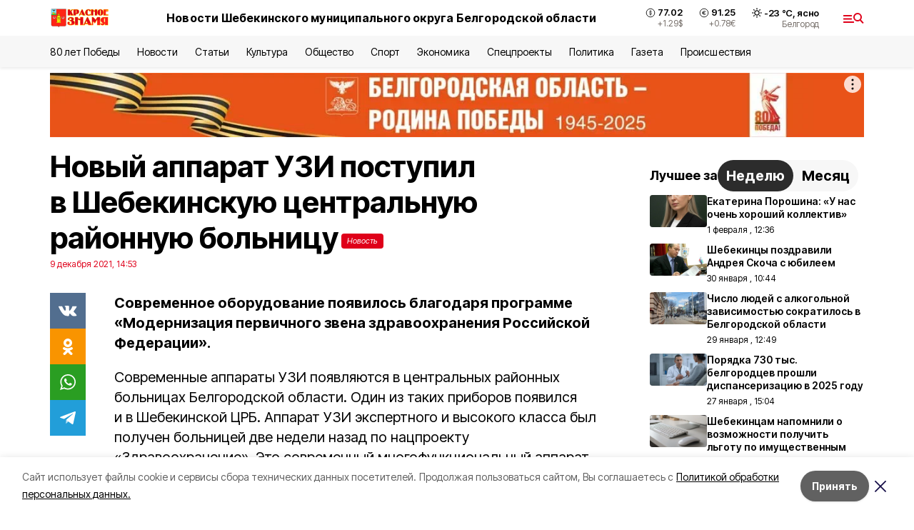

--- FILE ---
content_type: text/html; charset=utf-8
request_url: https://gazeta-shebekino.ru/news/obshestvo/2021-12-09/novyy-apparat-uzi-postupil-v-shebekinskuyu-tsentralnuyu-rayonnuyu-bolnitsu-94269
body_size: 21316
content:
<!DOCTYPE html><html lang="ru" translate="no"><head><link rel="preconnect" href="https://fonts.googleapis.com"/><link rel="preconnect" href="https://fonts.gstatic.com" crossorigin="crossOrigin"/><script>window.yaContextCb = window.yaContextCb || []</script><script src="https://yandex.ru/ads/system/context.js" async=""></script><link rel="preconnect" href="https://fonts.gstatic.com" crossorigin /><meta charSet="utf-8"/><script async="" src="https://jsn.24smi.net/smi.js"></script><script>(window.smiq = window.smiq || []).push();</script><link rel="icon" href="https://gazeta-shebekino.ru/attachments/079ca163d2ccac17f26b48ea10ecddad665fedf9/store/f753b195d04ab30eb74772d8e2284916bd03070274de92d99478d1e7d98c/favicon_sh.ico" type="image/x-icon"/><style>:root {--active-color: #df001a}</style><style>:root {--links-color: #df001a</style><meta name="viewport" content="width=1250"/><meta name="yandex-verification" content="5d91e77b9234f063"/><meta name="google-site-verification" content="lTFXYW8p_gX-69C3IJaNOrG1q8XKx5h7QDVn4kz2iBU"/><meta name="zen-verification"/><meta property="og:url" content="https://gazeta-shebekino.ru/news/obshestvo/2021-12-09/novyy-apparat-uzi-postupil-v-shebekinskuyu-tsentralnuyu-rayonnuyu-bolnitsu-94269"/><meta property="og:type" content="article"/><link rel="canonical" href="https://gazeta-shebekino.ru/news/obshestvo/2021-12-09/novyy-apparat-uzi-postupil-v-shebekinskuyu-tsentralnuyu-rayonnuyu-bolnitsu-94269"/><title>Новый аппарат УЗИ поступил в Шебекинскую центральную районную больницу</title><meta property="og:title" content="Новый аппарат УЗИ поступил в Шебекинскую центральную районную больницу"/><meta property="og:description" content="Современное оборудование появилось благодаря программе «Модернизация первичного звена здравоохранения Российской Федерации»."/><meta name="description" content="Современное оборудование появилось благодаря программе «Модернизация первичного звена здравоохранения Российской Федерации»."/><meta property="vk:image"/><meta property="twitter:image"/><meta property="og:image"/><link rel="amphtml" href="https://gazeta-shebekino.ru/news/obshestvo/2021-12-09/novyy-apparat-uzi-postupil-v-shebekinskuyu-tsentralnuyu-rayonnuyu-bolnitsu-94269?amp=1"/><meta name="next-head-count" content="21"/><link rel="preload" href="/_next/static/css/7525cea062d9ba07.css" as="style"/><link rel="stylesheet" href="/_next/static/css/7525cea062d9ba07.css" data-n-g=""/><link rel="preload" href="/_next/static/css/733cdf5d842729ef.css" as="style"/><link rel="stylesheet" href="/_next/static/css/733cdf5d842729ef.css" data-n-p=""/><link rel="preload" href="/_next/static/css/4afd6468bc212200.css" as="style"/><link rel="stylesheet" href="/_next/static/css/4afd6468bc212200.css"/><noscript data-n-css=""></noscript><script defer="" nomodule="" src="/_next/static/chunks/polyfills-5cd94c89d3acac5f.js"></script><script defer="" src="/_next/static/chunks/9856.ded1cf57c85110af.js"></script><script src="/_next/static/chunks/webpack-606b0d219f2158c5.js" defer=""></script><script src="/_next/static/chunks/framework-568b840ecff66744.js" defer=""></script><script src="/_next/static/chunks/main-b3fb2db701131c64.js" defer=""></script><script src="/_next/static/chunks/pages/_app-732237c6c1065986.js" defer=""></script><script src="/_next/static/chunks/a4c92b5b-8873d9e3e06a0c69.js" defer=""></script><script src="/_next/static/chunks/2642-56c8aeb99d01ffb3.js" defer=""></script><script src="/_next/static/chunks/5917-949cd58c67d4f4f2.js" defer=""></script><script src="/_next/static/chunks/8127-1a99a37dbac18254.js" defer=""></script><script src="/_next/static/chunks/1770-7a6624c724bff677.js" defer=""></script><script src="/_next/static/chunks/7049-9913525f9aae816e.js" defer=""></script><script src="/_next/static/chunks/2260-239c596b6e8c5e9d.js" defer=""></script><script src="/_next/static/chunks/9773-1d20a0b1d40ece9b.js" defer=""></script><script src="/_next/static/chunks/pages/news/%5Brubric%5D/%5Bdate%5D/%5Bslug%5D-f3fe7bf9194c39a1.js" defer=""></script><script src="/_next/static/vJKOEWHQQpt8ahsMjg6QB/_buildManifest.js" defer=""></script><script src="/_next/static/vJKOEWHQQpt8ahsMjg6QB/_ssgManifest.js" defer=""></script><script src="/_next/static/vJKOEWHQQpt8ahsMjg6QB/_middlewareManifest.js" defer=""></script><style data-href="https://fonts.googleapis.com/css2?family=Inter:wght@300;400;600;700;800;900&family=Rubik:wght@400;500;700&family=Manrope:wght@300;700;800&family=Raleway:wght@800;900&family=Montserrat:wght@400;600;700;800;900&display=swap">@font-face{font-family:'Inter';font-style:normal;font-weight:300;font-display:swap;src:url(https://fonts.gstatic.com/s/inter/v19/UcCO3FwrK3iLTeHuS_nVMrMxCp50SjIw2boKoduKmMEVuOKfMZs.woff) format('woff')}@font-face{font-family:'Inter';font-style:normal;font-weight:400;font-display:swap;src:url(https://fonts.gstatic.com/s/inter/v19/UcCO3FwrK3iLTeHuS_nVMrMxCp50SjIw2boKoduKmMEVuLyfMZs.woff) format('woff')}@font-face{font-family:'Inter';font-style:normal;font-weight:600;font-display:swap;src:url(https://fonts.gstatic.com/s/inter/v19/UcCO3FwrK3iLTeHuS_nVMrMxCp50SjIw2boKoduKmMEVuGKYMZs.woff) format('woff')}@font-face{font-family:'Inter';font-style:normal;font-weight:700;font-display:swap;src:url(https://fonts.gstatic.com/s/inter/v19/UcCO3FwrK3iLTeHuS_nVMrMxCp50SjIw2boKoduKmMEVuFuYMZs.woff) format('woff')}@font-face{font-family:'Inter';font-style:normal;font-weight:800;font-display:swap;src:url(https://fonts.gstatic.com/s/inter/v19/UcCO3FwrK3iLTeHuS_nVMrMxCp50SjIw2boKoduKmMEVuDyYMZs.woff) format('woff')}@font-face{font-family:'Inter';font-style:normal;font-weight:900;font-display:swap;src:url(https://fonts.gstatic.com/s/inter/v19/UcCO3FwrK3iLTeHuS_nVMrMxCp50SjIw2boKoduKmMEVuBWYMZs.woff) format('woff')}@font-face{font-family:'Manrope';font-style:normal;font-weight:300;font-display:swap;src:url(https://fonts.gstatic.com/s/manrope/v20/xn7_YHE41ni1AdIRqAuZuw1Bx9mbZk6jFO_G.woff) format('woff')}@font-face{font-family:'Manrope';font-style:normal;font-weight:700;font-display:swap;src:url(https://fonts.gstatic.com/s/manrope/v20/xn7_YHE41ni1AdIRqAuZuw1Bx9mbZk4aE-_G.woff) format('woff')}@font-face{font-family:'Manrope';font-style:normal;font-weight:800;font-display:swap;src:url(https://fonts.gstatic.com/s/manrope/v20/xn7_YHE41ni1AdIRqAuZuw1Bx9mbZk59E-_G.woff) format('woff')}@font-face{font-family:'Montserrat';font-style:normal;font-weight:400;font-display:swap;src:url(https://fonts.gstatic.com/s/montserrat/v31/JTUHjIg1_i6t8kCHKm4532VJOt5-QNFgpCtr6Ew9.woff) format('woff')}@font-face{font-family:'Montserrat';font-style:normal;font-weight:600;font-display:swap;src:url(https://fonts.gstatic.com/s/montserrat/v31/JTUHjIg1_i6t8kCHKm4532VJOt5-QNFgpCu170w9.woff) format('woff')}@font-face{font-family:'Montserrat';font-style:normal;font-weight:700;font-display:swap;src:url(https://fonts.gstatic.com/s/montserrat/v31/JTUHjIg1_i6t8kCHKm4532VJOt5-QNFgpCuM70w9.woff) format('woff')}@font-face{font-family:'Montserrat';font-style:normal;font-weight:800;font-display:swap;src:url(https://fonts.gstatic.com/s/montserrat/v31/JTUHjIg1_i6t8kCHKm4532VJOt5-QNFgpCvr70w9.woff) format('woff')}@font-face{font-family:'Montserrat';font-style:normal;font-weight:900;font-display:swap;src:url(https://fonts.gstatic.com/s/montserrat/v31/JTUHjIg1_i6t8kCHKm4532VJOt5-QNFgpCvC70w9.woff) format('woff')}@font-face{font-family:'Raleway';font-style:normal;font-weight:800;font-display:swap;src:url(https://fonts.gstatic.com/s/raleway/v36/1Ptxg8zYS_SKggPN4iEgvnHyvveLxVtapYCM.woff) format('woff')}@font-face{font-family:'Raleway';font-style:normal;font-weight:900;font-display:swap;src:url(https://fonts.gstatic.com/s/raleway/v36/1Ptxg8zYS_SKggPN4iEgvnHyvveLxVtzpYCM.woff) format('woff')}@font-face{font-family:'Rubik';font-style:normal;font-weight:400;font-display:swap;src:url(https://fonts.gstatic.com/s/rubik/v30/iJWZBXyIfDnIV5PNhY1KTN7Z-Yh-B4i1Uw.woff) format('woff')}@font-face{font-family:'Rubik';font-style:normal;font-weight:500;font-display:swap;src:url(https://fonts.gstatic.com/s/rubik/v30/iJWZBXyIfDnIV5PNhY1KTN7Z-Yh-NYi1Uw.woff) format('woff')}@font-face{font-family:'Rubik';font-style:normal;font-weight:700;font-display:swap;src:url(https://fonts.gstatic.com/s/rubik/v30/iJWZBXyIfDnIV5PNhY1KTN7Z-Yh-4I-1Uw.woff) format('woff')}@font-face{font-family:'Inter';font-style:normal;font-weight:300;font-display:swap;src:url(https://fonts.gstatic.com/s/inter/v19/UcC73FwrK3iLTeHuS_nVMrMxCp50SjIa2JL7W0Q5n-wU.woff2) format('woff2');unicode-range:U+0460-052F,U+1C80-1C8A,U+20B4,U+2DE0-2DFF,U+A640-A69F,U+FE2E-FE2F}@font-face{font-family:'Inter';font-style:normal;font-weight:300;font-display:swap;src:url(https://fonts.gstatic.com/s/inter/v19/UcC73FwrK3iLTeHuS_nVMrMxCp50SjIa0ZL7W0Q5n-wU.woff2) format('woff2');unicode-range:U+0301,U+0400-045F,U+0490-0491,U+04B0-04B1,U+2116}@font-face{font-family:'Inter';font-style:normal;font-weight:300;font-display:swap;src:url(https://fonts.gstatic.com/s/inter/v19/UcC73FwrK3iLTeHuS_nVMrMxCp50SjIa2ZL7W0Q5n-wU.woff2) format('woff2');unicode-range:U+1F00-1FFF}@font-face{font-family:'Inter';font-style:normal;font-weight:300;font-display:swap;src:url(https://fonts.gstatic.com/s/inter/v19/UcC73FwrK3iLTeHuS_nVMrMxCp50SjIa1pL7W0Q5n-wU.woff2) format('woff2');unicode-range:U+0370-0377,U+037A-037F,U+0384-038A,U+038C,U+038E-03A1,U+03A3-03FF}@font-face{font-family:'Inter';font-style:normal;font-weight:300;font-display:swap;src:url(https://fonts.gstatic.com/s/inter/v19/UcC73FwrK3iLTeHuS_nVMrMxCp50SjIa2pL7W0Q5n-wU.woff2) format('woff2');unicode-range:U+0102-0103,U+0110-0111,U+0128-0129,U+0168-0169,U+01A0-01A1,U+01AF-01B0,U+0300-0301,U+0303-0304,U+0308-0309,U+0323,U+0329,U+1EA0-1EF9,U+20AB}@font-face{font-family:'Inter';font-style:normal;font-weight:300;font-display:swap;src:url(https://fonts.gstatic.com/s/inter/v19/UcC73FwrK3iLTeHuS_nVMrMxCp50SjIa25L7W0Q5n-wU.woff2) format('woff2');unicode-range:U+0100-02BA,U+02BD-02C5,U+02C7-02CC,U+02CE-02D7,U+02DD-02FF,U+0304,U+0308,U+0329,U+1D00-1DBF,U+1E00-1E9F,U+1EF2-1EFF,U+2020,U+20A0-20AB,U+20AD-20C0,U+2113,U+2C60-2C7F,U+A720-A7FF}@font-face{font-family:'Inter';font-style:normal;font-weight:300;font-display:swap;src:url(https://fonts.gstatic.com/s/inter/v19/UcC73FwrK3iLTeHuS_nVMrMxCp50SjIa1ZL7W0Q5nw.woff2) format('woff2');unicode-range:U+0000-00FF,U+0131,U+0152-0153,U+02BB-02BC,U+02C6,U+02DA,U+02DC,U+0304,U+0308,U+0329,U+2000-206F,U+20AC,U+2122,U+2191,U+2193,U+2212,U+2215,U+FEFF,U+FFFD}@font-face{font-family:'Inter';font-style:normal;font-weight:400;font-display:swap;src:url(https://fonts.gstatic.com/s/inter/v19/UcC73FwrK3iLTeHuS_nVMrMxCp50SjIa2JL7W0Q5n-wU.woff2) format('woff2');unicode-range:U+0460-052F,U+1C80-1C8A,U+20B4,U+2DE0-2DFF,U+A640-A69F,U+FE2E-FE2F}@font-face{font-family:'Inter';font-style:normal;font-weight:400;font-display:swap;src:url(https://fonts.gstatic.com/s/inter/v19/UcC73FwrK3iLTeHuS_nVMrMxCp50SjIa0ZL7W0Q5n-wU.woff2) format('woff2');unicode-range:U+0301,U+0400-045F,U+0490-0491,U+04B0-04B1,U+2116}@font-face{font-family:'Inter';font-style:normal;font-weight:400;font-display:swap;src:url(https://fonts.gstatic.com/s/inter/v19/UcC73FwrK3iLTeHuS_nVMrMxCp50SjIa2ZL7W0Q5n-wU.woff2) format('woff2');unicode-range:U+1F00-1FFF}@font-face{font-family:'Inter';font-style:normal;font-weight:400;font-display:swap;src:url(https://fonts.gstatic.com/s/inter/v19/UcC73FwrK3iLTeHuS_nVMrMxCp50SjIa1pL7W0Q5n-wU.woff2) format('woff2');unicode-range:U+0370-0377,U+037A-037F,U+0384-038A,U+038C,U+038E-03A1,U+03A3-03FF}@font-face{font-family:'Inter';font-style:normal;font-weight:400;font-display:swap;src:url(https://fonts.gstatic.com/s/inter/v19/UcC73FwrK3iLTeHuS_nVMrMxCp50SjIa2pL7W0Q5n-wU.woff2) format('woff2');unicode-range:U+0102-0103,U+0110-0111,U+0128-0129,U+0168-0169,U+01A0-01A1,U+01AF-01B0,U+0300-0301,U+0303-0304,U+0308-0309,U+0323,U+0329,U+1EA0-1EF9,U+20AB}@font-face{font-family:'Inter';font-style:normal;font-weight:400;font-display:swap;src:url(https://fonts.gstatic.com/s/inter/v19/UcC73FwrK3iLTeHuS_nVMrMxCp50SjIa25L7W0Q5n-wU.woff2) format('woff2');unicode-range:U+0100-02BA,U+02BD-02C5,U+02C7-02CC,U+02CE-02D7,U+02DD-02FF,U+0304,U+0308,U+0329,U+1D00-1DBF,U+1E00-1E9F,U+1EF2-1EFF,U+2020,U+20A0-20AB,U+20AD-20C0,U+2113,U+2C60-2C7F,U+A720-A7FF}@font-face{font-family:'Inter';font-style:normal;font-weight:400;font-display:swap;src:url(https://fonts.gstatic.com/s/inter/v19/UcC73FwrK3iLTeHuS_nVMrMxCp50SjIa1ZL7W0Q5nw.woff2) format('woff2');unicode-range:U+0000-00FF,U+0131,U+0152-0153,U+02BB-02BC,U+02C6,U+02DA,U+02DC,U+0304,U+0308,U+0329,U+2000-206F,U+20AC,U+2122,U+2191,U+2193,U+2212,U+2215,U+FEFF,U+FFFD}@font-face{font-family:'Inter';font-style:normal;font-weight:600;font-display:swap;src:url(https://fonts.gstatic.com/s/inter/v19/UcC73FwrK3iLTeHuS_nVMrMxCp50SjIa2JL7W0Q5n-wU.woff2) format('woff2');unicode-range:U+0460-052F,U+1C80-1C8A,U+20B4,U+2DE0-2DFF,U+A640-A69F,U+FE2E-FE2F}@font-face{font-family:'Inter';font-style:normal;font-weight:600;font-display:swap;src:url(https://fonts.gstatic.com/s/inter/v19/UcC73FwrK3iLTeHuS_nVMrMxCp50SjIa0ZL7W0Q5n-wU.woff2) format('woff2');unicode-range:U+0301,U+0400-045F,U+0490-0491,U+04B0-04B1,U+2116}@font-face{font-family:'Inter';font-style:normal;font-weight:600;font-display:swap;src:url(https://fonts.gstatic.com/s/inter/v19/UcC73FwrK3iLTeHuS_nVMrMxCp50SjIa2ZL7W0Q5n-wU.woff2) format('woff2');unicode-range:U+1F00-1FFF}@font-face{font-family:'Inter';font-style:normal;font-weight:600;font-display:swap;src:url(https://fonts.gstatic.com/s/inter/v19/UcC73FwrK3iLTeHuS_nVMrMxCp50SjIa1pL7W0Q5n-wU.woff2) format('woff2');unicode-range:U+0370-0377,U+037A-037F,U+0384-038A,U+038C,U+038E-03A1,U+03A3-03FF}@font-face{font-family:'Inter';font-style:normal;font-weight:600;font-display:swap;src:url(https://fonts.gstatic.com/s/inter/v19/UcC73FwrK3iLTeHuS_nVMrMxCp50SjIa2pL7W0Q5n-wU.woff2) format('woff2');unicode-range:U+0102-0103,U+0110-0111,U+0128-0129,U+0168-0169,U+01A0-01A1,U+01AF-01B0,U+0300-0301,U+0303-0304,U+0308-0309,U+0323,U+0329,U+1EA0-1EF9,U+20AB}@font-face{font-family:'Inter';font-style:normal;font-weight:600;font-display:swap;src:url(https://fonts.gstatic.com/s/inter/v19/UcC73FwrK3iLTeHuS_nVMrMxCp50SjIa25L7W0Q5n-wU.woff2) format('woff2');unicode-range:U+0100-02BA,U+02BD-02C5,U+02C7-02CC,U+02CE-02D7,U+02DD-02FF,U+0304,U+0308,U+0329,U+1D00-1DBF,U+1E00-1E9F,U+1EF2-1EFF,U+2020,U+20A0-20AB,U+20AD-20C0,U+2113,U+2C60-2C7F,U+A720-A7FF}@font-face{font-family:'Inter';font-style:normal;font-weight:600;font-display:swap;src:url(https://fonts.gstatic.com/s/inter/v19/UcC73FwrK3iLTeHuS_nVMrMxCp50SjIa1ZL7W0Q5nw.woff2) format('woff2');unicode-range:U+0000-00FF,U+0131,U+0152-0153,U+02BB-02BC,U+02C6,U+02DA,U+02DC,U+0304,U+0308,U+0329,U+2000-206F,U+20AC,U+2122,U+2191,U+2193,U+2212,U+2215,U+FEFF,U+FFFD}@font-face{font-family:'Inter';font-style:normal;font-weight:700;font-display:swap;src:url(https://fonts.gstatic.com/s/inter/v19/UcC73FwrK3iLTeHuS_nVMrMxCp50SjIa2JL7W0Q5n-wU.woff2) format('woff2');unicode-range:U+0460-052F,U+1C80-1C8A,U+20B4,U+2DE0-2DFF,U+A640-A69F,U+FE2E-FE2F}@font-face{font-family:'Inter';font-style:normal;font-weight:700;font-display:swap;src:url(https://fonts.gstatic.com/s/inter/v19/UcC73FwrK3iLTeHuS_nVMrMxCp50SjIa0ZL7W0Q5n-wU.woff2) format('woff2');unicode-range:U+0301,U+0400-045F,U+0490-0491,U+04B0-04B1,U+2116}@font-face{font-family:'Inter';font-style:normal;font-weight:700;font-display:swap;src:url(https://fonts.gstatic.com/s/inter/v19/UcC73FwrK3iLTeHuS_nVMrMxCp50SjIa2ZL7W0Q5n-wU.woff2) format('woff2');unicode-range:U+1F00-1FFF}@font-face{font-family:'Inter';font-style:normal;font-weight:700;font-display:swap;src:url(https://fonts.gstatic.com/s/inter/v19/UcC73FwrK3iLTeHuS_nVMrMxCp50SjIa1pL7W0Q5n-wU.woff2) format('woff2');unicode-range:U+0370-0377,U+037A-037F,U+0384-038A,U+038C,U+038E-03A1,U+03A3-03FF}@font-face{font-family:'Inter';font-style:normal;font-weight:700;font-display:swap;src:url(https://fonts.gstatic.com/s/inter/v19/UcC73FwrK3iLTeHuS_nVMrMxCp50SjIa2pL7W0Q5n-wU.woff2) format('woff2');unicode-range:U+0102-0103,U+0110-0111,U+0128-0129,U+0168-0169,U+01A0-01A1,U+01AF-01B0,U+0300-0301,U+0303-0304,U+0308-0309,U+0323,U+0329,U+1EA0-1EF9,U+20AB}@font-face{font-family:'Inter';font-style:normal;font-weight:700;font-display:swap;src:url(https://fonts.gstatic.com/s/inter/v19/UcC73FwrK3iLTeHuS_nVMrMxCp50SjIa25L7W0Q5n-wU.woff2) format('woff2');unicode-range:U+0100-02BA,U+02BD-02C5,U+02C7-02CC,U+02CE-02D7,U+02DD-02FF,U+0304,U+0308,U+0329,U+1D00-1DBF,U+1E00-1E9F,U+1EF2-1EFF,U+2020,U+20A0-20AB,U+20AD-20C0,U+2113,U+2C60-2C7F,U+A720-A7FF}@font-face{font-family:'Inter';font-style:normal;font-weight:700;font-display:swap;src:url(https://fonts.gstatic.com/s/inter/v19/UcC73FwrK3iLTeHuS_nVMrMxCp50SjIa1ZL7W0Q5nw.woff2) format('woff2');unicode-range:U+0000-00FF,U+0131,U+0152-0153,U+02BB-02BC,U+02C6,U+02DA,U+02DC,U+0304,U+0308,U+0329,U+2000-206F,U+20AC,U+2122,U+2191,U+2193,U+2212,U+2215,U+FEFF,U+FFFD}@font-face{font-family:'Inter';font-style:normal;font-weight:800;font-display:swap;src:url(https://fonts.gstatic.com/s/inter/v19/UcC73FwrK3iLTeHuS_nVMrMxCp50SjIa2JL7W0Q5n-wU.woff2) format('woff2');unicode-range:U+0460-052F,U+1C80-1C8A,U+20B4,U+2DE0-2DFF,U+A640-A69F,U+FE2E-FE2F}@font-face{font-family:'Inter';font-style:normal;font-weight:800;font-display:swap;src:url(https://fonts.gstatic.com/s/inter/v19/UcC73FwrK3iLTeHuS_nVMrMxCp50SjIa0ZL7W0Q5n-wU.woff2) format('woff2');unicode-range:U+0301,U+0400-045F,U+0490-0491,U+04B0-04B1,U+2116}@font-face{font-family:'Inter';font-style:normal;font-weight:800;font-display:swap;src:url(https://fonts.gstatic.com/s/inter/v19/UcC73FwrK3iLTeHuS_nVMrMxCp50SjIa2ZL7W0Q5n-wU.woff2) format('woff2');unicode-range:U+1F00-1FFF}@font-face{font-family:'Inter';font-style:normal;font-weight:800;font-display:swap;src:url(https://fonts.gstatic.com/s/inter/v19/UcC73FwrK3iLTeHuS_nVMrMxCp50SjIa1pL7W0Q5n-wU.woff2) format('woff2');unicode-range:U+0370-0377,U+037A-037F,U+0384-038A,U+038C,U+038E-03A1,U+03A3-03FF}@font-face{font-family:'Inter';font-style:normal;font-weight:800;font-display:swap;src:url(https://fonts.gstatic.com/s/inter/v19/UcC73FwrK3iLTeHuS_nVMrMxCp50SjIa2pL7W0Q5n-wU.woff2) format('woff2');unicode-range:U+0102-0103,U+0110-0111,U+0128-0129,U+0168-0169,U+01A0-01A1,U+01AF-01B0,U+0300-0301,U+0303-0304,U+0308-0309,U+0323,U+0329,U+1EA0-1EF9,U+20AB}@font-face{font-family:'Inter';font-style:normal;font-weight:800;font-display:swap;src:url(https://fonts.gstatic.com/s/inter/v19/UcC73FwrK3iLTeHuS_nVMrMxCp50SjIa25L7W0Q5n-wU.woff2) format('woff2');unicode-range:U+0100-02BA,U+02BD-02C5,U+02C7-02CC,U+02CE-02D7,U+02DD-02FF,U+0304,U+0308,U+0329,U+1D00-1DBF,U+1E00-1E9F,U+1EF2-1EFF,U+2020,U+20A0-20AB,U+20AD-20C0,U+2113,U+2C60-2C7F,U+A720-A7FF}@font-face{font-family:'Inter';font-style:normal;font-weight:800;font-display:swap;src:url(https://fonts.gstatic.com/s/inter/v19/UcC73FwrK3iLTeHuS_nVMrMxCp50SjIa1ZL7W0Q5nw.woff2) format('woff2');unicode-range:U+0000-00FF,U+0131,U+0152-0153,U+02BB-02BC,U+02C6,U+02DA,U+02DC,U+0304,U+0308,U+0329,U+2000-206F,U+20AC,U+2122,U+2191,U+2193,U+2212,U+2215,U+FEFF,U+FFFD}@font-face{font-family:'Inter';font-style:normal;font-weight:900;font-display:swap;src:url(https://fonts.gstatic.com/s/inter/v19/UcC73FwrK3iLTeHuS_nVMrMxCp50SjIa2JL7W0Q5n-wU.woff2) format('woff2');unicode-range:U+0460-052F,U+1C80-1C8A,U+20B4,U+2DE0-2DFF,U+A640-A69F,U+FE2E-FE2F}@font-face{font-family:'Inter';font-style:normal;font-weight:900;font-display:swap;src:url(https://fonts.gstatic.com/s/inter/v19/UcC73FwrK3iLTeHuS_nVMrMxCp50SjIa0ZL7W0Q5n-wU.woff2) format('woff2');unicode-range:U+0301,U+0400-045F,U+0490-0491,U+04B0-04B1,U+2116}@font-face{font-family:'Inter';font-style:normal;font-weight:900;font-display:swap;src:url(https://fonts.gstatic.com/s/inter/v19/UcC73FwrK3iLTeHuS_nVMrMxCp50SjIa2ZL7W0Q5n-wU.woff2) format('woff2');unicode-range:U+1F00-1FFF}@font-face{font-family:'Inter';font-style:normal;font-weight:900;font-display:swap;src:url(https://fonts.gstatic.com/s/inter/v19/UcC73FwrK3iLTeHuS_nVMrMxCp50SjIa1pL7W0Q5n-wU.woff2) format('woff2');unicode-range:U+0370-0377,U+037A-037F,U+0384-038A,U+038C,U+038E-03A1,U+03A3-03FF}@font-face{font-family:'Inter';font-style:normal;font-weight:900;font-display:swap;src:url(https://fonts.gstatic.com/s/inter/v19/UcC73FwrK3iLTeHuS_nVMrMxCp50SjIa2pL7W0Q5n-wU.woff2) format('woff2');unicode-range:U+0102-0103,U+0110-0111,U+0128-0129,U+0168-0169,U+01A0-01A1,U+01AF-01B0,U+0300-0301,U+0303-0304,U+0308-0309,U+0323,U+0329,U+1EA0-1EF9,U+20AB}@font-face{font-family:'Inter';font-style:normal;font-weight:900;font-display:swap;src:url(https://fonts.gstatic.com/s/inter/v19/UcC73FwrK3iLTeHuS_nVMrMxCp50SjIa25L7W0Q5n-wU.woff2) format('woff2');unicode-range:U+0100-02BA,U+02BD-02C5,U+02C7-02CC,U+02CE-02D7,U+02DD-02FF,U+0304,U+0308,U+0329,U+1D00-1DBF,U+1E00-1E9F,U+1EF2-1EFF,U+2020,U+20A0-20AB,U+20AD-20C0,U+2113,U+2C60-2C7F,U+A720-A7FF}@font-face{font-family:'Inter';font-style:normal;font-weight:900;font-display:swap;src:url(https://fonts.gstatic.com/s/inter/v19/UcC73FwrK3iLTeHuS_nVMrMxCp50SjIa1ZL7W0Q5nw.woff2) format('woff2');unicode-range:U+0000-00FF,U+0131,U+0152-0153,U+02BB-02BC,U+02C6,U+02DA,U+02DC,U+0304,U+0308,U+0329,U+2000-206F,U+20AC,U+2122,U+2191,U+2193,U+2212,U+2215,U+FEFF,U+FFFD}@font-face{font-family:'Manrope';font-style:normal;font-weight:300;font-display:swap;src:url(https://fonts.gstatic.com/s/manrope/v20/xn7gYHE41ni1AdIRggqxSvfedN62Zw.woff2) format('woff2');unicode-range:U+0460-052F,U+1C80-1C8A,U+20B4,U+2DE0-2DFF,U+A640-A69F,U+FE2E-FE2F}@font-face{font-family:'Manrope';font-style:normal;font-weight:300;font-display:swap;src:url(https://fonts.gstatic.com/s/manrope/v20/xn7gYHE41ni1AdIRggOxSvfedN62Zw.woff2) format('woff2');unicode-range:U+0301,U+0400-045F,U+0490-0491,U+04B0-04B1,U+2116}@font-face{font-family:'Manrope';font-style:normal;font-weight:300;font-display:swap;src:url(https://fonts.gstatic.com/s/manrope/v20/xn7gYHE41ni1AdIRggSxSvfedN62Zw.woff2) format('woff2');unicode-range:U+0370-0377,U+037A-037F,U+0384-038A,U+038C,U+038E-03A1,U+03A3-03FF}@font-face{font-family:'Manrope';font-style:normal;font-weight:300;font-display:swap;src:url(https://fonts.gstatic.com/s/manrope/v20/xn7gYHE41ni1AdIRggixSvfedN62Zw.woff2) format('woff2');unicode-range:U+0102-0103,U+0110-0111,U+0128-0129,U+0168-0169,U+01A0-01A1,U+01AF-01B0,U+0300-0301,U+0303-0304,U+0308-0309,U+0323,U+0329,U+1EA0-1EF9,U+20AB}@font-face{font-family:'Manrope';font-style:normal;font-weight:300;font-display:swap;src:url(https://fonts.gstatic.com/s/manrope/v20/xn7gYHE41ni1AdIRggmxSvfedN62Zw.woff2) format('woff2');unicode-range:U+0100-02BA,U+02BD-02C5,U+02C7-02CC,U+02CE-02D7,U+02DD-02FF,U+0304,U+0308,U+0329,U+1D00-1DBF,U+1E00-1E9F,U+1EF2-1EFF,U+2020,U+20A0-20AB,U+20AD-20C0,U+2113,U+2C60-2C7F,U+A720-A7FF}@font-face{font-family:'Manrope';font-style:normal;font-weight:300;font-display:swap;src:url(https://fonts.gstatic.com/s/manrope/v20/xn7gYHE41ni1AdIRggexSvfedN4.woff2) format('woff2');unicode-range:U+0000-00FF,U+0131,U+0152-0153,U+02BB-02BC,U+02C6,U+02DA,U+02DC,U+0304,U+0308,U+0329,U+2000-206F,U+20AC,U+2122,U+2191,U+2193,U+2212,U+2215,U+FEFF,U+FFFD}@font-face{font-family:'Manrope';font-style:normal;font-weight:700;font-display:swap;src:url(https://fonts.gstatic.com/s/manrope/v20/xn7gYHE41ni1AdIRggqxSvfedN62Zw.woff2) format('woff2');unicode-range:U+0460-052F,U+1C80-1C8A,U+20B4,U+2DE0-2DFF,U+A640-A69F,U+FE2E-FE2F}@font-face{font-family:'Manrope';font-style:normal;font-weight:700;font-display:swap;src:url(https://fonts.gstatic.com/s/manrope/v20/xn7gYHE41ni1AdIRggOxSvfedN62Zw.woff2) format('woff2');unicode-range:U+0301,U+0400-045F,U+0490-0491,U+04B0-04B1,U+2116}@font-face{font-family:'Manrope';font-style:normal;font-weight:700;font-display:swap;src:url(https://fonts.gstatic.com/s/manrope/v20/xn7gYHE41ni1AdIRggSxSvfedN62Zw.woff2) format('woff2');unicode-range:U+0370-0377,U+037A-037F,U+0384-038A,U+038C,U+038E-03A1,U+03A3-03FF}@font-face{font-family:'Manrope';font-style:normal;font-weight:700;font-display:swap;src:url(https://fonts.gstatic.com/s/manrope/v20/xn7gYHE41ni1AdIRggixSvfedN62Zw.woff2) format('woff2');unicode-range:U+0102-0103,U+0110-0111,U+0128-0129,U+0168-0169,U+01A0-01A1,U+01AF-01B0,U+0300-0301,U+0303-0304,U+0308-0309,U+0323,U+0329,U+1EA0-1EF9,U+20AB}@font-face{font-family:'Manrope';font-style:normal;font-weight:700;font-display:swap;src:url(https://fonts.gstatic.com/s/manrope/v20/xn7gYHE41ni1AdIRggmxSvfedN62Zw.woff2) format('woff2');unicode-range:U+0100-02BA,U+02BD-02C5,U+02C7-02CC,U+02CE-02D7,U+02DD-02FF,U+0304,U+0308,U+0329,U+1D00-1DBF,U+1E00-1E9F,U+1EF2-1EFF,U+2020,U+20A0-20AB,U+20AD-20C0,U+2113,U+2C60-2C7F,U+A720-A7FF}@font-face{font-family:'Manrope';font-style:normal;font-weight:700;font-display:swap;src:url(https://fonts.gstatic.com/s/manrope/v20/xn7gYHE41ni1AdIRggexSvfedN4.woff2) format('woff2');unicode-range:U+0000-00FF,U+0131,U+0152-0153,U+02BB-02BC,U+02C6,U+02DA,U+02DC,U+0304,U+0308,U+0329,U+2000-206F,U+20AC,U+2122,U+2191,U+2193,U+2212,U+2215,U+FEFF,U+FFFD}@font-face{font-family:'Manrope';font-style:normal;font-weight:800;font-display:swap;src:url(https://fonts.gstatic.com/s/manrope/v20/xn7gYHE41ni1AdIRggqxSvfedN62Zw.woff2) format('woff2');unicode-range:U+0460-052F,U+1C80-1C8A,U+20B4,U+2DE0-2DFF,U+A640-A69F,U+FE2E-FE2F}@font-face{font-family:'Manrope';font-style:normal;font-weight:800;font-display:swap;src:url(https://fonts.gstatic.com/s/manrope/v20/xn7gYHE41ni1AdIRggOxSvfedN62Zw.woff2) format('woff2');unicode-range:U+0301,U+0400-045F,U+0490-0491,U+04B0-04B1,U+2116}@font-face{font-family:'Manrope';font-style:normal;font-weight:800;font-display:swap;src:url(https://fonts.gstatic.com/s/manrope/v20/xn7gYHE41ni1AdIRggSxSvfedN62Zw.woff2) format('woff2');unicode-range:U+0370-0377,U+037A-037F,U+0384-038A,U+038C,U+038E-03A1,U+03A3-03FF}@font-face{font-family:'Manrope';font-style:normal;font-weight:800;font-display:swap;src:url(https://fonts.gstatic.com/s/manrope/v20/xn7gYHE41ni1AdIRggixSvfedN62Zw.woff2) format('woff2');unicode-range:U+0102-0103,U+0110-0111,U+0128-0129,U+0168-0169,U+01A0-01A1,U+01AF-01B0,U+0300-0301,U+0303-0304,U+0308-0309,U+0323,U+0329,U+1EA0-1EF9,U+20AB}@font-face{font-family:'Manrope';font-style:normal;font-weight:800;font-display:swap;src:url(https://fonts.gstatic.com/s/manrope/v20/xn7gYHE41ni1AdIRggmxSvfedN62Zw.woff2) format('woff2');unicode-range:U+0100-02BA,U+02BD-02C5,U+02C7-02CC,U+02CE-02D7,U+02DD-02FF,U+0304,U+0308,U+0329,U+1D00-1DBF,U+1E00-1E9F,U+1EF2-1EFF,U+2020,U+20A0-20AB,U+20AD-20C0,U+2113,U+2C60-2C7F,U+A720-A7FF}@font-face{font-family:'Manrope';font-style:normal;font-weight:800;font-display:swap;src:url(https://fonts.gstatic.com/s/manrope/v20/xn7gYHE41ni1AdIRggexSvfedN4.woff2) format('woff2');unicode-range:U+0000-00FF,U+0131,U+0152-0153,U+02BB-02BC,U+02C6,U+02DA,U+02DC,U+0304,U+0308,U+0329,U+2000-206F,U+20AC,U+2122,U+2191,U+2193,U+2212,U+2215,U+FEFF,U+FFFD}@font-face{font-family:'Montserrat';font-style:normal;font-weight:400;font-display:swap;src:url(https://fonts.gstatic.com/s/montserrat/v31/JTUSjIg1_i6t8kCHKm459WRhyyTh89ZNpQ.woff2) format('woff2');unicode-range:U+0460-052F,U+1C80-1C8A,U+20B4,U+2DE0-2DFF,U+A640-A69F,U+FE2E-FE2F}@font-face{font-family:'Montserrat';font-style:normal;font-weight:400;font-display:swap;src:url(https://fonts.gstatic.com/s/montserrat/v31/JTUSjIg1_i6t8kCHKm459W1hyyTh89ZNpQ.woff2) format('woff2');unicode-range:U+0301,U+0400-045F,U+0490-0491,U+04B0-04B1,U+2116}@font-face{font-family:'Montserrat';font-style:normal;font-weight:400;font-display:swap;src:url(https://fonts.gstatic.com/s/montserrat/v31/JTUSjIg1_i6t8kCHKm459WZhyyTh89ZNpQ.woff2) format('woff2');unicode-range:U+0102-0103,U+0110-0111,U+0128-0129,U+0168-0169,U+01A0-01A1,U+01AF-01B0,U+0300-0301,U+0303-0304,U+0308-0309,U+0323,U+0329,U+1EA0-1EF9,U+20AB}@font-face{font-family:'Montserrat';font-style:normal;font-weight:400;font-display:swap;src:url(https://fonts.gstatic.com/s/montserrat/v31/JTUSjIg1_i6t8kCHKm459WdhyyTh89ZNpQ.woff2) format('woff2');unicode-range:U+0100-02BA,U+02BD-02C5,U+02C7-02CC,U+02CE-02D7,U+02DD-02FF,U+0304,U+0308,U+0329,U+1D00-1DBF,U+1E00-1E9F,U+1EF2-1EFF,U+2020,U+20A0-20AB,U+20AD-20C0,U+2113,U+2C60-2C7F,U+A720-A7FF}@font-face{font-family:'Montserrat';font-style:normal;font-weight:400;font-display:swap;src:url(https://fonts.gstatic.com/s/montserrat/v31/JTUSjIg1_i6t8kCHKm459WlhyyTh89Y.woff2) format('woff2');unicode-range:U+0000-00FF,U+0131,U+0152-0153,U+02BB-02BC,U+02C6,U+02DA,U+02DC,U+0304,U+0308,U+0329,U+2000-206F,U+20AC,U+2122,U+2191,U+2193,U+2212,U+2215,U+FEFF,U+FFFD}@font-face{font-family:'Montserrat';font-style:normal;font-weight:600;font-display:swap;src:url(https://fonts.gstatic.com/s/montserrat/v31/JTUSjIg1_i6t8kCHKm459WRhyyTh89ZNpQ.woff2) format('woff2');unicode-range:U+0460-052F,U+1C80-1C8A,U+20B4,U+2DE0-2DFF,U+A640-A69F,U+FE2E-FE2F}@font-face{font-family:'Montserrat';font-style:normal;font-weight:600;font-display:swap;src:url(https://fonts.gstatic.com/s/montserrat/v31/JTUSjIg1_i6t8kCHKm459W1hyyTh89ZNpQ.woff2) format('woff2');unicode-range:U+0301,U+0400-045F,U+0490-0491,U+04B0-04B1,U+2116}@font-face{font-family:'Montserrat';font-style:normal;font-weight:600;font-display:swap;src:url(https://fonts.gstatic.com/s/montserrat/v31/JTUSjIg1_i6t8kCHKm459WZhyyTh89ZNpQ.woff2) format('woff2');unicode-range:U+0102-0103,U+0110-0111,U+0128-0129,U+0168-0169,U+01A0-01A1,U+01AF-01B0,U+0300-0301,U+0303-0304,U+0308-0309,U+0323,U+0329,U+1EA0-1EF9,U+20AB}@font-face{font-family:'Montserrat';font-style:normal;font-weight:600;font-display:swap;src:url(https://fonts.gstatic.com/s/montserrat/v31/JTUSjIg1_i6t8kCHKm459WdhyyTh89ZNpQ.woff2) format('woff2');unicode-range:U+0100-02BA,U+02BD-02C5,U+02C7-02CC,U+02CE-02D7,U+02DD-02FF,U+0304,U+0308,U+0329,U+1D00-1DBF,U+1E00-1E9F,U+1EF2-1EFF,U+2020,U+20A0-20AB,U+20AD-20C0,U+2113,U+2C60-2C7F,U+A720-A7FF}@font-face{font-family:'Montserrat';font-style:normal;font-weight:600;font-display:swap;src:url(https://fonts.gstatic.com/s/montserrat/v31/JTUSjIg1_i6t8kCHKm459WlhyyTh89Y.woff2) format('woff2');unicode-range:U+0000-00FF,U+0131,U+0152-0153,U+02BB-02BC,U+02C6,U+02DA,U+02DC,U+0304,U+0308,U+0329,U+2000-206F,U+20AC,U+2122,U+2191,U+2193,U+2212,U+2215,U+FEFF,U+FFFD}@font-face{font-family:'Montserrat';font-style:normal;font-weight:700;font-display:swap;src:url(https://fonts.gstatic.com/s/montserrat/v31/JTUSjIg1_i6t8kCHKm459WRhyyTh89ZNpQ.woff2) format('woff2');unicode-range:U+0460-052F,U+1C80-1C8A,U+20B4,U+2DE0-2DFF,U+A640-A69F,U+FE2E-FE2F}@font-face{font-family:'Montserrat';font-style:normal;font-weight:700;font-display:swap;src:url(https://fonts.gstatic.com/s/montserrat/v31/JTUSjIg1_i6t8kCHKm459W1hyyTh89ZNpQ.woff2) format('woff2');unicode-range:U+0301,U+0400-045F,U+0490-0491,U+04B0-04B1,U+2116}@font-face{font-family:'Montserrat';font-style:normal;font-weight:700;font-display:swap;src:url(https://fonts.gstatic.com/s/montserrat/v31/JTUSjIg1_i6t8kCHKm459WZhyyTh89ZNpQ.woff2) format('woff2');unicode-range:U+0102-0103,U+0110-0111,U+0128-0129,U+0168-0169,U+01A0-01A1,U+01AF-01B0,U+0300-0301,U+0303-0304,U+0308-0309,U+0323,U+0329,U+1EA0-1EF9,U+20AB}@font-face{font-family:'Montserrat';font-style:normal;font-weight:700;font-display:swap;src:url(https://fonts.gstatic.com/s/montserrat/v31/JTUSjIg1_i6t8kCHKm459WdhyyTh89ZNpQ.woff2) format('woff2');unicode-range:U+0100-02BA,U+02BD-02C5,U+02C7-02CC,U+02CE-02D7,U+02DD-02FF,U+0304,U+0308,U+0329,U+1D00-1DBF,U+1E00-1E9F,U+1EF2-1EFF,U+2020,U+20A0-20AB,U+20AD-20C0,U+2113,U+2C60-2C7F,U+A720-A7FF}@font-face{font-family:'Montserrat';font-style:normal;font-weight:700;font-display:swap;src:url(https://fonts.gstatic.com/s/montserrat/v31/JTUSjIg1_i6t8kCHKm459WlhyyTh89Y.woff2) format('woff2');unicode-range:U+0000-00FF,U+0131,U+0152-0153,U+02BB-02BC,U+02C6,U+02DA,U+02DC,U+0304,U+0308,U+0329,U+2000-206F,U+20AC,U+2122,U+2191,U+2193,U+2212,U+2215,U+FEFF,U+FFFD}@font-face{font-family:'Montserrat';font-style:normal;font-weight:800;font-display:swap;src:url(https://fonts.gstatic.com/s/montserrat/v31/JTUSjIg1_i6t8kCHKm459WRhyyTh89ZNpQ.woff2) format('woff2');unicode-range:U+0460-052F,U+1C80-1C8A,U+20B4,U+2DE0-2DFF,U+A640-A69F,U+FE2E-FE2F}@font-face{font-family:'Montserrat';font-style:normal;font-weight:800;font-display:swap;src:url(https://fonts.gstatic.com/s/montserrat/v31/JTUSjIg1_i6t8kCHKm459W1hyyTh89ZNpQ.woff2) format('woff2');unicode-range:U+0301,U+0400-045F,U+0490-0491,U+04B0-04B1,U+2116}@font-face{font-family:'Montserrat';font-style:normal;font-weight:800;font-display:swap;src:url(https://fonts.gstatic.com/s/montserrat/v31/JTUSjIg1_i6t8kCHKm459WZhyyTh89ZNpQ.woff2) format('woff2');unicode-range:U+0102-0103,U+0110-0111,U+0128-0129,U+0168-0169,U+01A0-01A1,U+01AF-01B0,U+0300-0301,U+0303-0304,U+0308-0309,U+0323,U+0329,U+1EA0-1EF9,U+20AB}@font-face{font-family:'Montserrat';font-style:normal;font-weight:800;font-display:swap;src:url(https://fonts.gstatic.com/s/montserrat/v31/JTUSjIg1_i6t8kCHKm459WdhyyTh89ZNpQ.woff2) format('woff2');unicode-range:U+0100-02BA,U+02BD-02C5,U+02C7-02CC,U+02CE-02D7,U+02DD-02FF,U+0304,U+0308,U+0329,U+1D00-1DBF,U+1E00-1E9F,U+1EF2-1EFF,U+2020,U+20A0-20AB,U+20AD-20C0,U+2113,U+2C60-2C7F,U+A720-A7FF}@font-face{font-family:'Montserrat';font-style:normal;font-weight:800;font-display:swap;src:url(https://fonts.gstatic.com/s/montserrat/v31/JTUSjIg1_i6t8kCHKm459WlhyyTh89Y.woff2) format('woff2');unicode-range:U+0000-00FF,U+0131,U+0152-0153,U+02BB-02BC,U+02C6,U+02DA,U+02DC,U+0304,U+0308,U+0329,U+2000-206F,U+20AC,U+2122,U+2191,U+2193,U+2212,U+2215,U+FEFF,U+FFFD}@font-face{font-family:'Montserrat';font-style:normal;font-weight:900;font-display:swap;src:url(https://fonts.gstatic.com/s/montserrat/v31/JTUSjIg1_i6t8kCHKm459WRhyyTh89ZNpQ.woff2) format('woff2');unicode-range:U+0460-052F,U+1C80-1C8A,U+20B4,U+2DE0-2DFF,U+A640-A69F,U+FE2E-FE2F}@font-face{font-family:'Montserrat';font-style:normal;font-weight:900;font-display:swap;src:url(https://fonts.gstatic.com/s/montserrat/v31/JTUSjIg1_i6t8kCHKm459W1hyyTh89ZNpQ.woff2) format('woff2');unicode-range:U+0301,U+0400-045F,U+0490-0491,U+04B0-04B1,U+2116}@font-face{font-family:'Montserrat';font-style:normal;font-weight:900;font-display:swap;src:url(https://fonts.gstatic.com/s/montserrat/v31/JTUSjIg1_i6t8kCHKm459WZhyyTh89ZNpQ.woff2) format('woff2');unicode-range:U+0102-0103,U+0110-0111,U+0128-0129,U+0168-0169,U+01A0-01A1,U+01AF-01B0,U+0300-0301,U+0303-0304,U+0308-0309,U+0323,U+0329,U+1EA0-1EF9,U+20AB}@font-face{font-family:'Montserrat';font-style:normal;font-weight:900;font-display:swap;src:url(https://fonts.gstatic.com/s/montserrat/v31/JTUSjIg1_i6t8kCHKm459WdhyyTh89ZNpQ.woff2) format('woff2');unicode-range:U+0100-02BA,U+02BD-02C5,U+02C7-02CC,U+02CE-02D7,U+02DD-02FF,U+0304,U+0308,U+0329,U+1D00-1DBF,U+1E00-1E9F,U+1EF2-1EFF,U+2020,U+20A0-20AB,U+20AD-20C0,U+2113,U+2C60-2C7F,U+A720-A7FF}@font-face{font-family:'Montserrat';font-style:normal;font-weight:900;font-display:swap;src:url(https://fonts.gstatic.com/s/montserrat/v31/JTUSjIg1_i6t8kCHKm459WlhyyTh89Y.woff2) format('woff2');unicode-range:U+0000-00FF,U+0131,U+0152-0153,U+02BB-02BC,U+02C6,U+02DA,U+02DC,U+0304,U+0308,U+0329,U+2000-206F,U+20AC,U+2122,U+2191,U+2193,U+2212,U+2215,U+FEFF,U+FFFD}@font-face{font-family:'Raleway';font-style:normal;font-weight:800;font-display:swap;src:url(https://fonts.gstatic.com/s/raleway/v36/1Ptug8zYS_SKggPNyCAIT4ttDfCmxA.woff2) format('woff2');unicode-range:U+0460-052F,U+1C80-1C8A,U+20B4,U+2DE0-2DFF,U+A640-A69F,U+FE2E-FE2F}@font-face{font-family:'Raleway';font-style:normal;font-weight:800;font-display:swap;src:url(https://fonts.gstatic.com/s/raleway/v36/1Ptug8zYS_SKggPNyCkIT4ttDfCmxA.woff2) format('woff2');unicode-range:U+0301,U+0400-045F,U+0490-0491,U+04B0-04B1,U+2116}@font-face{font-family:'Raleway';font-style:normal;font-weight:800;font-display:swap;src:url(https://fonts.gstatic.com/s/raleway/v36/1Ptug8zYS_SKggPNyCIIT4ttDfCmxA.woff2) format('woff2');unicode-range:U+0102-0103,U+0110-0111,U+0128-0129,U+0168-0169,U+01A0-01A1,U+01AF-01B0,U+0300-0301,U+0303-0304,U+0308-0309,U+0323,U+0329,U+1EA0-1EF9,U+20AB}@font-face{font-family:'Raleway';font-style:normal;font-weight:800;font-display:swap;src:url(https://fonts.gstatic.com/s/raleway/v36/1Ptug8zYS_SKggPNyCMIT4ttDfCmxA.woff2) format('woff2');unicode-range:U+0100-02BA,U+02BD-02C5,U+02C7-02CC,U+02CE-02D7,U+02DD-02FF,U+0304,U+0308,U+0329,U+1D00-1DBF,U+1E00-1E9F,U+1EF2-1EFF,U+2020,U+20A0-20AB,U+20AD-20C0,U+2113,U+2C60-2C7F,U+A720-A7FF}@font-face{font-family:'Raleway';font-style:normal;font-weight:800;font-display:swap;src:url(https://fonts.gstatic.com/s/raleway/v36/1Ptug8zYS_SKggPNyC0IT4ttDfA.woff2) format('woff2');unicode-range:U+0000-00FF,U+0131,U+0152-0153,U+02BB-02BC,U+02C6,U+02DA,U+02DC,U+0304,U+0308,U+0329,U+2000-206F,U+20AC,U+2122,U+2191,U+2193,U+2212,U+2215,U+FEFF,U+FFFD}@font-face{font-family:'Raleway';font-style:normal;font-weight:900;font-display:swap;src:url(https://fonts.gstatic.com/s/raleway/v36/1Ptug8zYS_SKggPNyCAIT4ttDfCmxA.woff2) format('woff2');unicode-range:U+0460-052F,U+1C80-1C8A,U+20B4,U+2DE0-2DFF,U+A640-A69F,U+FE2E-FE2F}@font-face{font-family:'Raleway';font-style:normal;font-weight:900;font-display:swap;src:url(https://fonts.gstatic.com/s/raleway/v36/1Ptug8zYS_SKggPNyCkIT4ttDfCmxA.woff2) format('woff2');unicode-range:U+0301,U+0400-045F,U+0490-0491,U+04B0-04B1,U+2116}@font-face{font-family:'Raleway';font-style:normal;font-weight:900;font-display:swap;src:url(https://fonts.gstatic.com/s/raleway/v36/1Ptug8zYS_SKggPNyCIIT4ttDfCmxA.woff2) format('woff2');unicode-range:U+0102-0103,U+0110-0111,U+0128-0129,U+0168-0169,U+01A0-01A1,U+01AF-01B0,U+0300-0301,U+0303-0304,U+0308-0309,U+0323,U+0329,U+1EA0-1EF9,U+20AB}@font-face{font-family:'Raleway';font-style:normal;font-weight:900;font-display:swap;src:url(https://fonts.gstatic.com/s/raleway/v36/1Ptug8zYS_SKggPNyCMIT4ttDfCmxA.woff2) format('woff2');unicode-range:U+0100-02BA,U+02BD-02C5,U+02C7-02CC,U+02CE-02D7,U+02DD-02FF,U+0304,U+0308,U+0329,U+1D00-1DBF,U+1E00-1E9F,U+1EF2-1EFF,U+2020,U+20A0-20AB,U+20AD-20C0,U+2113,U+2C60-2C7F,U+A720-A7FF}@font-face{font-family:'Raleway';font-style:normal;font-weight:900;font-display:swap;src:url(https://fonts.gstatic.com/s/raleway/v36/1Ptug8zYS_SKggPNyC0IT4ttDfA.woff2) format('woff2');unicode-range:U+0000-00FF,U+0131,U+0152-0153,U+02BB-02BC,U+02C6,U+02DA,U+02DC,U+0304,U+0308,U+0329,U+2000-206F,U+20AC,U+2122,U+2191,U+2193,U+2212,U+2215,U+FEFF,U+FFFD}@font-face{font-family:'Rubik';font-style:normal;font-weight:400;font-display:swap;src:url(https://fonts.gstatic.com/s/rubik/v30/iJWKBXyIfDnIV7nErXyw023e1Ik.woff2) format('woff2');unicode-range:U+0600-06FF,U+0750-077F,U+0870-088E,U+0890-0891,U+0897-08E1,U+08E3-08FF,U+200C-200E,U+2010-2011,U+204F,U+2E41,U+FB50-FDFF,U+FE70-FE74,U+FE76-FEFC,U+102E0-102FB,U+10E60-10E7E,U+10EC2-10EC4,U+10EFC-10EFF,U+1EE00-1EE03,U+1EE05-1EE1F,U+1EE21-1EE22,U+1EE24,U+1EE27,U+1EE29-1EE32,U+1EE34-1EE37,U+1EE39,U+1EE3B,U+1EE42,U+1EE47,U+1EE49,U+1EE4B,U+1EE4D-1EE4F,U+1EE51-1EE52,U+1EE54,U+1EE57,U+1EE59,U+1EE5B,U+1EE5D,U+1EE5F,U+1EE61-1EE62,U+1EE64,U+1EE67-1EE6A,U+1EE6C-1EE72,U+1EE74-1EE77,U+1EE79-1EE7C,U+1EE7E,U+1EE80-1EE89,U+1EE8B-1EE9B,U+1EEA1-1EEA3,U+1EEA5-1EEA9,U+1EEAB-1EEBB,U+1EEF0-1EEF1}@font-face{font-family:'Rubik';font-style:normal;font-weight:400;font-display:swap;src:url(https://fonts.gstatic.com/s/rubik/v30/iJWKBXyIfDnIV7nMrXyw023e1Ik.woff2) format('woff2');unicode-range:U+0460-052F,U+1C80-1C8A,U+20B4,U+2DE0-2DFF,U+A640-A69F,U+FE2E-FE2F}@font-face{font-family:'Rubik';font-style:normal;font-weight:400;font-display:swap;src:url(https://fonts.gstatic.com/s/rubik/v30/iJWKBXyIfDnIV7nFrXyw023e1Ik.woff2) format('woff2');unicode-range:U+0301,U+0400-045F,U+0490-0491,U+04B0-04B1,U+2116}@font-face{font-family:'Rubik';font-style:normal;font-weight:400;font-display:swap;src:url(https://fonts.gstatic.com/s/rubik/v30/iJWKBXyIfDnIV7nDrXyw023e1Ik.woff2) format('woff2');unicode-range:U+0307-0308,U+0590-05FF,U+200C-2010,U+20AA,U+25CC,U+FB1D-FB4F}@font-face{font-family:'Rubik';font-style:normal;font-weight:400;font-display:swap;src:url(https://fonts.gstatic.com/s/rubik/v30/iJWKBXyIfDnIV7nPrXyw023e1Ik.woff2) format('woff2');unicode-range:U+0100-02BA,U+02BD-02C5,U+02C7-02CC,U+02CE-02D7,U+02DD-02FF,U+0304,U+0308,U+0329,U+1D00-1DBF,U+1E00-1E9F,U+1EF2-1EFF,U+2020,U+20A0-20AB,U+20AD-20C0,U+2113,U+2C60-2C7F,U+A720-A7FF}@font-face{font-family:'Rubik';font-style:normal;font-weight:400;font-display:swap;src:url(https://fonts.gstatic.com/s/rubik/v30/iJWKBXyIfDnIV7nBrXyw023e.woff2) format('woff2');unicode-range:U+0000-00FF,U+0131,U+0152-0153,U+02BB-02BC,U+02C6,U+02DA,U+02DC,U+0304,U+0308,U+0329,U+2000-206F,U+20AC,U+2122,U+2191,U+2193,U+2212,U+2215,U+FEFF,U+FFFD}@font-face{font-family:'Rubik';font-style:normal;font-weight:500;font-display:swap;src:url(https://fonts.gstatic.com/s/rubik/v30/iJWKBXyIfDnIV7nErXyw023e1Ik.woff2) format('woff2');unicode-range:U+0600-06FF,U+0750-077F,U+0870-088E,U+0890-0891,U+0897-08E1,U+08E3-08FF,U+200C-200E,U+2010-2011,U+204F,U+2E41,U+FB50-FDFF,U+FE70-FE74,U+FE76-FEFC,U+102E0-102FB,U+10E60-10E7E,U+10EC2-10EC4,U+10EFC-10EFF,U+1EE00-1EE03,U+1EE05-1EE1F,U+1EE21-1EE22,U+1EE24,U+1EE27,U+1EE29-1EE32,U+1EE34-1EE37,U+1EE39,U+1EE3B,U+1EE42,U+1EE47,U+1EE49,U+1EE4B,U+1EE4D-1EE4F,U+1EE51-1EE52,U+1EE54,U+1EE57,U+1EE59,U+1EE5B,U+1EE5D,U+1EE5F,U+1EE61-1EE62,U+1EE64,U+1EE67-1EE6A,U+1EE6C-1EE72,U+1EE74-1EE77,U+1EE79-1EE7C,U+1EE7E,U+1EE80-1EE89,U+1EE8B-1EE9B,U+1EEA1-1EEA3,U+1EEA5-1EEA9,U+1EEAB-1EEBB,U+1EEF0-1EEF1}@font-face{font-family:'Rubik';font-style:normal;font-weight:500;font-display:swap;src:url(https://fonts.gstatic.com/s/rubik/v30/iJWKBXyIfDnIV7nMrXyw023e1Ik.woff2) format('woff2');unicode-range:U+0460-052F,U+1C80-1C8A,U+20B4,U+2DE0-2DFF,U+A640-A69F,U+FE2E-FE2F}@font-face{font-family:'Rubik';font-style:normal;font-weight:500;font-display:swap;src:url(https://fonts.gstatic.com/s/rubik/v30/iJWKBXyIfDnIV7nFrXyw023e1Ik.woff2) format('woff2');unicode-range:U+0301,U+0400-045F,U+0490-0491,U+04B0-04B1,U+2116}@font-face{font-family:'Rubik';font-style:normal;font-weight:500;font-display:swap;src:url(https://fonts.gstatic.com/s/rubik/v30/iJWKBXyIfDnIV7nDrXyw023e1Ik.woff2) format('woff2');unicode-range:U+0307-0308,U+0590-05FF,U+200C-2010,U+20AA,U+25CC,U+FB1D-FB4F}@font-face{font-family:'Rubik';font-style:normal;font-weight:500;font-display:swap;src:url(https://fonts.gstatic.com/s/rubik/v30/iJWKBXyIfDnIV7nPrXyw023e1Ik.woff2) format('woff2');unicode-range:U+0100-02BA,U+02BD-02C5,U+02C7-02CC,U+02CE-02D7,U+02DD-02FF,U+0304,U+0308,U+0329,U+1D00-1DBF,U+1E00-1E9F,U+1EF2-1EFF,U+2020,U+20A0-20AB,U+20AD-20C0,U+2113,U+2C60-2C7F,U+A720-A7FF}@font-face{font-family:'Rubik';font-style:normal;font-weight:500;font-display:swap;src:url(https://fonts.gstatic.com/s/rubik/v30/iJWKBXyIfDnIV7nBrXyw023e.woff2) format('woff2');unicode-range:U+0000-00FF,U+0131,U+0152-0153,U+02BB-02BC,U+02C6,U+02DA,U+02DC,U+0304,U+0308,U+0329,U+2000-206F,U+20AC,U+2122,U+2191,U+2193,U+2212,U+2215,U+FEFF,U+FFFD}@font-face{font-family:'Rubik';font-style:normal;font-weight:700;font-display:swap;src:url(https://fonts.gstatic.com/s/rubik/v30/iJWKBXyIfDnIV7nErXyw023e1Ik.woff2) format('woff2');unicode-range:U+0600-06FF,U+0750-077F,U+0870-088E,U+0890-0891,U+0897-08E1,U+08E3-08FF,U+200C-200E,U+2010-2011,U+204F,U+2E41,U+FB50-FDFF,U+FE70-FE74,U+FE76-FEFC,U+102E0-102FB,U+10E60-10E7E,U+10EC2-10EC4,U+10EFC-10EFF,U+1EE00-1EE03,U+1EE05-1EE1F,U+1EE21-1EE22,U+1EE24,U+1EE27,U+1EE29-1EE32,U+1EE34-1EE37,U+1EE39,U+1EE3B,U+1EE42,U+1EE47,U+1EE49,U+1EE4B,U+1EE4D-1EE4F,U+1EE51-1EE52,U+1EE54,U+1EE57,U+1EE59,U+1EE5B,U+1EE5D,U+1EE5F,U+1EE61-1EE62,U+1EE64,U+1EE67-1EE6A,U+1EE6C-1EE72,U+1EE74-1EE77,U+1EE79-1EE7C,U+1EE7E,U+1EE80-1EE89,U+1EE8B-1EE9B,U+1EEA1-1EEA3,U+1EEA5-1EEA9,U+1EEAB-1EEBB,U+1EEF0-1EEF1}@font-face{font-family:'Rubik';font-style:normal;font-weight:700;font-display:swap;src:url(https://fonts.gstatic.com/s/rubik/v30/iJWKBXyIfDnIV7nMrXyw023e1Ik.woff2) format('woff2');unicode-range:U+0460-052F,U+1C80-1C8A,U+20B4,U+2DE0-2DFF,U+A640-A69F,U+FE2E-FE2F}@font-face{font-family:'Rubik';font-style:normal;font-weight:700;font-display:swap;src:url(https://fonts.gstatic.com/s/rubik/v30/iJWKBXyIfDnIV7nFrXyw023e1Ik.woff2) format('woff2');unicode-range:U+0301,U+0400-045F,U+0490-0491,U+04B0-04B1,U+2116}@font-face{font-family:'Rubik';font-style:normal;font-weight:700;font-display:swap;src:url(https://fonts.gstatic.com/s/rubik/v30/iJWKBXyIfDnIV7nDrXyw023e1Ik.woff2) format('woff2');unicode-range:U+0307-0308,U+0590-05FF,U+200C-2010,U+20AA,U+25CC,U+FB1D-FB4F}@font-face{font-family:'Rubik';font-style:normal;font-weight:700;font-display:swap;src:url(https://fonts.gstatic.com/s/rubik/v30/iJWKBXyIfDnIV7nPrXyw023e1Ik.woff2) format('woff2');unicode-range:U+0100-02BA,U+02BD-02C5,U+02C7-02CC,U+02CE-02D7,U+02DD-02FF,U+0304,U+0308,U+0329,U+1D00-1DBF,U+1E00-1E9F,U+1EF2-1EFF,U+2020,U+20A0-20AB,U+20AD-20C0,U+2113,U+2C60-2C7F,U+A720-A7FF}@font-face{font-family:'Rubik';font-style:normal;font-weight:700;font-display:swap;src:url(https://fonts.gstatic.com/s/rubik/v30/iJWKBXyIfDnIV7nBrXyw023e.woff2) format('woff2');unicode-range:U+0000-00FF,U+0131,U+0152-0153,U+02BB-02BC,U+02C6,U+02DA,U+02DC,U+0304,U+0308,U+0329,U+2000-206F,U+20AC,U+2122,U+2191,U+2193,U+2212,U+2215,U+FEFF,U+FFFD}</style><style data-href="https://fonts.googleapis.com/css2?family=Inter+Tight:ital,wght@0,400;0,500;0,600;0,700;1,400;1,500;1,600;1,700&display=swap">@font-face{font-family:'Inter Tight';font-style:italic;font-weight:400;font-display:swap;src:url(https://fonts.gstatic.com/s/intertight/v8/NGShv5HMAFg6IuGlBNMjxLsC66ZMtb8hyW62x0xCHy5U.woff) format('woff')}@font-face{font-family:'Inter Tight';font-style:italic;font-weight:500;font-display:swap;src:url(https://fonts.gstatic.com/s/intertight/v8/NGShv5HMAFg6IuGlBNMjxLsC66ZMtb8hyW62x0xwHy5U.woff) format('woff')}@font-face{font-family:'Inter Tight';font-style:italic;font-weight:600;font-display:swap;src:url(https://fonts.gstatic.com/s/intertight/v8/NGShv5HMAFg6IuGlBNMjxLsC66ZMtb8hyW62x0ycGC5U.woff) format('woff')}@font-face{font-family:'Inter Tight';font-style:italic;font-weight:700;font-display:swap;src:url(https://fonts.gstatic.com/s/intertight/v8/NGShv5HMAFg6IuGlBNMjxLsC66ZMtb8hyW62x0ylGC5U.woff) format('woff')}@font-face{font-family:'Inter Tight';font-style:normal;font-weight:400;font-display:swap;src:url(https://fonts.gstatic.com/s/intertight/v8/NGSnv5HMAFg6IuGlBNMjxJEL2VmU3NS7Z2mjDw-qXw.woff) format('woff')}@font-face{font-family:'Inter Tight';font-style:normal;font-weight:500;font-display:swap;src:url(https://fonts.gstatic.com/s/intertight/v8/NGSnv5HMAFg6IuGlBNMjxJEL2VmU3NS7Z2mjPQ-qXw.woff) format('woff')}@font-face{font-family:'Inter Tight';font-style:normal;font-weight:600;font-display:swap;src:url(https://fonts.gstatic.com/s/intertight/v8/NGSnv5HMAFg6IuGlBNMjxJEL2VmU3NS7Z2mj0QiqXw.woff) format('woff')}@font-face{font-family:'Inter Tight';font-style:normal;font-weight:700;font-display:swap;src:url(https://fonts.gstatic.com/s/intertight/v8/NGSnv5HMAFg6IuGlBNMjxJEL2VmU3NS7Z2mj6AiqXw.woff) format('woff')}@font-face{font-family:'Inter Tight';font-style:italic;font-weight:400;font-display:swap;src:url(https://fonts.gstatic.com/s/intertight/v8/NGSyv5HMAFg6IuGlBNMjxLsCwadkREW-emmbxg.woff2) format('woff2');unicode-range:U+0460-052F,U+1C80-1C8A,U+20B4,U+2DE0-2DFF,U+A640-A69F,U+FE2E-FE2F}@font-face{font-family:'Inter Tight';font-style:italic;font-weight:400;font-display:swap;src:url(https://fonts.gstatic.com/s/intertight/v8/NGSyv5HMAFg6IuGlBNMjxLsCwa5kREW-emmbxg.woff2) format('woff2');unicode-range:U+0301,U+0400-045F,U+0490-0491,U+04B0-04B1,U+2116}@font-face{font-family:'Inter Tight';font-style:italic;font-weight:400;font-display:swap;src:url(https://fonts.gstatic.com/s/intertight/v8/NGSyv5HMAFg6IuGlBNMjxLsCwaZkREW-emmbxg.woff2) format('woff2');unicode-range:U+1F00-1FFF}@font-face{font-family:'Inter Tight';font-style:italic;font-weight:400;font-display:swap;src:url(https://fonts.gstatic.com/s/intertight/v8/NGSyv5HMAFg6IuGlBNMjxLsCwalkREW-emmbxg.woff2) format('woff2');unicode-range:U+0370-0377,U+037A-037F,U+0384-038A,U+038C,U+038E-03A1,U+03A3-03FF}@font-face{font-family:'Inter Tight';font-style:italic;font-weight:400;font-display:swap;src:url(https://fonts.gstatic.com/s/intertight/v8/NGSyv5HMAFg6IuGlBNMjxLsCwaVkREW-emmbxg.woff2) format('woff2');unicode-range:U+0102-0103,U+0110-0111,U+0128-0129,U+0168-0169,U+01A0-01A1,U+01AF-01B0,U+0300-0301,U+0303-0304,U+0308-0309,U+0323,U+0329,U+1EA0-1EF9,U+20AB}@font-face{font-family:'Inter Tight';font-style:italic;font-weight:400;font-display:swap;src:url(https://fonts.gstatic.com/s/intertight/v8/NGSyv5HMAFg6IuGlBNMjxLsCwaRkREW-emmbxg.woff2) format('woff2');unicode-range:U+0100-02BA,U+02BD-02C5,U+02C7-02CC,U+02CE-02D7,U+02DD-02FF,U+0304,U+0308,U+0329,U+1D00-1DBF,U+1E00-1E9F,U+1EF2-1EFF,U+2020,U+20A0-20AB,U+20AD-20C0,U+2113,U+2C60-2C7F,U+A720-A7FF}@font-face{font-family:'Inter Tight';font-style:italic;font-weight:400;font-display:swap;src:url(https://fonts.gstatic.com/s/intertight/v8/NGSyv5HMAFg6IuGlBNMjxLsCwapkREW-emk.woff2) format('woff2');unicode-range:U+0000-00FF,U+0131,U+0152-0153,U+02BB-02BC,U+02C6,U+02DA,U+02DC,U+0304,U+0308,U+0329,U+2000-206F,U+20AC,U+2122,U+2191,U+2193,U+2212,U+2215,U+FEFF,U+FFFD}@font-face{font-family:'Inter Tight';font-style:italic;font-weight:500;font-display:swap;src:url(https://fonts.gstatic.com/s/intertight/v8/NGSyv5HMAFg6IuGlBNMjxLsCwadkREW-emmbxg.woff2) format('woff2');unicode-range:U+0460-052F,U+1C80-1C8A,U+20B4,U+2DE0-2DFF,U+A640-A69F,U+FE2E-FE2F}@font-face{font-family:'Inter Tight';font-style:italic;font-weight:500;font-display:swap;src:url(https://fonts.gstatic.com/s/intertight/v8/NGSyv5HMAFg6IuGlBNMjxLsCwa5kREW-emmbxg.woff2) format('woff2');unicode-range:U+0301,U+0400-045F,U+0490-0491,U+04B0-04B1,U+2116}@font-face{font-family:'Inter Tight';font-style:italic;font-weight:500;font-display:swap;src:url(https://fonts.gstatic.com/s/intertight/v8/NGSyv5HMAFg6IuGlBNMjxLsCwaZkREW-emmbxg.woff2) format('woff2');unicode-range:U+1F00-1FFF}@font-face{font-family:'Inter Tight';font-style:italic;font-weight:500;font-display:swap;src:url(https://fonts.gstatic.com/s/intertight/v8/NGSyv5HMAFg6IuGlBNMjxLsCwalkREW-emmbxg.woff2) format('woff2');unicode-range:U+0370-0377,U+037A-037F,U+0384-038A,U+038C,U+038E-03A1,U+03A3-03FF}@font-face{font-family:'Inter Tight';font-style:italic;font-weight:500;font-display:swap;src:url(https://fonts.gstatic.com/s/intertight/v8/NGSyv5HMAFg6IuGlBNMjxLsCwaVkREW-emmbxg.woff2) format('woff2');unicode-range:U+0102-0103,U+0110-0111,U+0128-0129,U+0168-0169,U+01A0-01A1,U+01AF-01B0,U+0300-0301,U+0303-0304,U+0308-0309,U+0323,U+0329,U+1EA0-1EF9,U+20AB}@font-face{font-family:'Inter Tight';font-style:italic;font-weight:500;font-display:swap;src:url(https://fonts.gstatic.com/s/intertight/v8/NGSyv5HMAFg6IuGlBNMjxLsCwaRkREW-emmbxg.woff2) format('woff2');unicode-range:U+0100-02BA,U+02BD-02C5,U+02C7-02CC,U+02CE-02D7,U+02DD-02FF,U+0304,U+0308,U+0329,U+1D00-1DBF,U+1E00-1E9F,U+1EF2-1EFF,U+2020,U+20A0-20AB,U+20AD-20C0,U+2113,U+2C60-2C7F,U+A720-A7FF}@font-face{font-family:'Inter Tight';font-style:italic;font-weight:500;font-display:swap;src:url(https://fonts.gstatic.com/s/intertight/v8/NGSyv5HMAFg6IuGlBNMjxLsCwapkREW-emk.woff2) format('woff2');unicode-range:U+0000-00FF,U+0131,U+0152-0153,U+02BB-02BC,U+02C6,U+02DA,U+02DC,U+0304,U+0308,U+0329,U+2000-206F,U+20AC,U+2122,U+2191,U+2193,U+2212,U+2215,U+FEFF,U+FFFD}@font-face{font-family:'Inter Tight';font-style:italic;font-weight:600;font-display:swap;src:url(https://fonts.gstatic.com/s/intertight/v8/NGSyv5HMAFg6IuGlBNMjxLsCwadkREW-emmbxg.woff2) format('woff2');unicode-range:U+0460-052F,U+1C80-1C8A,U+20B4,U+2DE0-2DFF,U+A640-A69F,U+FE2E-FE2F}@font-face{font-family:'Inter Tight';font-style:italic;font-weight:600;font-display:swap;src:url(https://fonts.gstatic.com/s/intertight/v8/NGSyv5HMAFg6IuGlBNMjxLsCwa5kREW-emmbxg.woff2) format('woff2');unicode-range:U+0301,U+0400-045F,U+0490-0491,U+04B0-04B1,U+2116}@font-face{font-family:'Inter Tight';font-style:italic;font-weight:600;font-display:swap;src:url(https://fonts.gstatic.com/s/intertight/v8/NGSyv5HMAFg6IuGlBNMjxLsCwaZkREW-emmbxg.woff2) format('woff2');unicode-range:U+1F00-1FFF}@font-face{font-family:'Inter Tight';font-style:italic;font-weight:600;font-display:swap;src:url(https://fonts.gstatic.com/s/intertight/v8/NGSyv5HMAFg6IuGlBNMjxLsCwalkREW-emmbxg.woff2) format('woff2');unicode-range:U+0370-0377,U+037A-037F,U+0384-038A,U+038C,U+038E-03A1,U+03A3-03FF}@font-face{font-family:'Inter Tight';font-style:italic;font-weight:600;font-display:swap;src:url(https://fonts.gstatic.com/s/intertight/v8/NGSyv5HMAFg6IuGlBNMjxLsCwaVkREW-emmbxg.woff2) format('woff2');unicode-range:U+0102-0103,U+0110-0111,U+0128-0129,U+0168-0169,U+01A0-01A1,U+01AF-01B0,U+0300-0301,U+0303-0304,U+0308-0309,U+0323,U+0329,U+1EA0-1EF9,U+20AB}@font-face{font-family:'Inter Tight';font-style:italic;font-weight:600;font-display:swap;src:url(https://fonts.gstatic.com/s/intertight/v8/NGSyv5HMAFg6IuGlBNMjxLsCwaRkREW-emmbxg.woff2) format('woff2');unicode-range:U+0100-02BA,U+02BD-02C5,U+02C7-02CC,U+02CE-02D7,U+02DD-02FF,U+0304,U+0308,U+0329,U+1D00-1DBF,U+1E00-1E9F,U+1EF2-1EFF,U+2020,U+20A0-20AB,U+20AD-20C0,U+2113,U+2C60-2C7F,U+A720-A7FF}@font-face{font-family:'Inter Tight';font-style:italic;font-weight:600;font-display:swap;src:url(https://fonts.gstatic.com/s/intertight/v8/NGSyv5HMAFg6IuGlBNMjxLsCwapkREW-emk.woff2) format('woff2');unicode-range:U+0000-00FF,U+0131,U+0152-0153,U+02BB-02BC,U+02C6,U+02DA,U+02DC,U+0304,U+0308,U+0329,U+2000-206F,U+20AC,U+2122,U+2191,U+2193,U+2212,U+2215,U+FEFF,U+FFFD}@font-face{font-family:'Inter Tight';font-style:italic;font-weight:700;font-display:swap;src:url(https://fonts.gstatic.com/s/intertight/v8/NGSyv5HMAFg6IuGlBNMjxLsCwadkREW-emmbxg.woff2) format('woff2');unicode-range:U+0460-052F,U+1C80-1C8A,U+20B4,U+2DE0-2DFF,U+A640-A69F,U+FE2E-FE2F}@font-face{font-family:'Inter Tight';font-style:italic;font-weight:700;font-display:swap;src:url(https://fonts.gstatic.com/s/intertight/v8/NGSyv5HMAFg6IuGlBNMjxLsCwa5kREW-emmbxg.woff2) format('woff2');unicode-range:U+0301,U+0400-045F,U+0490-0491,U+04B0-04B1,U+2116}@font-face{font-family:'Inter Tight';font-style:italic;font-weight:700;font-display:swap;src:url(https://fonts.gstatic.com/s/intertight/v8/NGSyv5HMAFg6IuGlBNMjxLsCwaZkREW-emmbxg.woff2) format('woff2');unicode-range:U+1F00-1FFF}@font-face{font-family:'Inter Tight';font-style:italic;font-weight:700;font-display:swap;src:url(https://fonts.gstatic.com/s/intertight/v8/NGSyv5HMAFg6IuGlBNMjxLsCwalkREW-emmbxg.woff2) format('woff2');unicode-range:U+0370-0377,U+037A-037F,U+0384-038A,U+038C,U+038E-03A1,U+03A3-03FF}@font-face{font-family:'Inter Tight';font-style:italic;font-weight:700;font-display:swap;src:url(https://fonts.gstatic.com/s/intertight/v8/NGSyv5HMAFg6IuGlBNMjxLsCwaVkREW-emmbxg.woff2) format('woff2');unicode-range:U+0102-0103,U+0110-0111,U+0128-0129,U+0168-0169,U+01A0-01A1,U+01AF-01B0,U+0300-0301,U+0303-0304,U+0308-0309,U+0323,U+0329,U+1EA0-1EF9,U+20AB}@font-face{font-family:'Inter Tight';font-style:italic;font-weight:700;font-display:swap;src:url(https://fonts.gstatic.com/s/intertight/v8/NGSyv5HMAFg6IuGlBNMjxLsCwaRkREW-emmbxg.woff2) format('woff2');unicode-range:U+0100-02BA,U+02BD-02C5,U+02C7-02CC,U+02CE-02D7,U+02DD-02FF,U+0304,U+0308,U+0329,U+1D00-1DBF,U+1E00-1E9F,U+1EF2-1EFF,U+2020,U+20A0-20AB,U+20AD-20C0,U+2113,U+2C60-2C7F,U+A720-A7FF}@font-face{font-family:'Inter Tight';font-style:italic;font-weight:700;font-display:swap;src:url(https://fonts.gstatic.com/s/intertight/v8/NGSyv5HMAFg6IuGlBNMjxLsCwapkREW-emk.woff2) format('woff2');unicode-range:U+0000-00FF,U+0131,U+0152-0153,U+02BB-02BC,U+02C6,U+02DA,U+02DC,U+0304,U+0308,U+0329,U+2000-206F,U+20AC,U+2122,U+2191,U+2193,U+2212,U+2215,U+FEFF,U+FFFD}@font-face{font-family:'Inter Tight';font-style:normal;font-weight:400;font-display:swap;src:url(https://fonts.gstatic.com/s/intertight/v8/NGSwv5HMAFg6IuGlBNMjxLsK8ahuQ2e8Smg.woff2) format('woff2');unicode-range:U+0460-052F,U+1C80-1C8A,U+20B4,U+2DE0-2DFF,U+A640-A69F,U+FE2E-FE2F}@font-face{font-family:'Inter Tight';font-style:normal;font-weight:400;font-display:swap;src:url(https://fonts.gstatic.com/s/intertight/v8/NGSwv5HMAFg6IuGlBNMjxLsD8ahuQ2e8Smg.woff2) format('woff2');unicode-range:U+0301,U+0400-045F,U+0490-0491,U+04B0-04B1,U+2116}@font-face{font-family:'Inter Tight';font-style:normal;font-weight:400;font-display:swap;src:url(https://fonts.gstatic.com/s/intertight/v8/NGSwv5HMAFg6IuGlBNMjxLsL8ahuQ2e8Smg.woff2) format('woff2');unicode-range:U+1F00-1FFF}@font-face{font-family:'Inter Tight';font-style:normal;font-weight:400;font-display:swap;src:url(https://fonts.gstatic.com/s/intertight/v8/NGSwv5HMAFg6IuGlBNMjxLsE8ahuQ2e8Smg.woff2) format('woff2');unicode-range:U+0370-0377,U+037A-037F,U+0384-038A,U+038C,U+038E-03A1,U+03A3-03FF}@font-face{font-family:'Inter Tight';font-style:normal;font-weight:400;font-display:swap;src:url(https://fonts.gstatic.com/s/intertight/v8/NGSwv5HMAFg6IuGlBNMjxLsI8ahuQ2e8Smg.woff2) format('woff2');unicode-range:U+0102-0103,U+0110-0111,U+0128-0129,U+0168-0169,U+01A0-01A1,U+01AF-01B0,U+0300-0301,U+0303-0304,U+0308-0309,U+0323,U+0329,U+1EA0-1EF9,U+20AB}@font-face{font-family:'Inter Tight';font-style:normal;font-weight:400;font-display:swap;src:url(https://fonts.gstatic.com/s/intertight/v8/NGSwv5HMAFg6IuGlBNMjxLsJ8ahuQ2e8Smg.woff2) format('woff2');unicode-range:U+0100-02BA,U+02BD-02C5,U+02C7-02CC,U+02CE-02D7,U+02DD-02FF,U+0304,U+0308,U+0329,U+1D00-1DBF,U+1E00-1E9F,U+1EF2-1EFF,U+2020,U+20A0-20AB,U+20AD-20C0,U+2113,U+2C60-2C7F,U+A720-A7FF}@font-face{font-family:'Inter Tight';font-style:normal;font-weight:400;font-display:swap;src:url(https://fonts.gstatic.com/s/intertight/v8/NGSwv5HMAFg6IuGlBNMjxLsH8ahuQ2e8.woff2) format('woff2');unicode-range:U+0000-00FF,U+0131,U+0152-0153,U+02BB-02BC,U+02C6,U+02DA,U+02DC,U+0304,U+0308,U+0329,U+2000-206F,U+20AC,U+2122,U+2191,U+2193,U+2212,U+2215,U+FEFF,U+FFFD}@font-face{font-family:'Inter Tight';font-style:normal;font-weight:500;font-display:swap;src:url(https://fonts.gstatic.com/s/intertight/v8/NGSwv5HMAFg6IuGlBNMjxLsK8ahuQ2e8Smg.woff2) format('woff2');unicode-range:U+0460-052F,U+1C80-1C8A,U+20B4,U+2DE0-2DFF,U+A640-A69F,U+FE2E-FE2F}@font-face{font-family:'Inter Tight';font-style:normal;font-weight:500;font-display:swap;src:url(https://fonts.gstatic.com/s/intertight/v8/NGSwv5HMAFg6IuGlBNMjxLsD8ahuQ2e8Smg.woff2) format('woff2');unicode-range:U+0301,U+0400-045F,U+0490-0491,U+04B0-04B1,U+2116}@font-face{font-family:'Inter Tight';font-style:normal;font-weight:500;font-display:swap;src:url(https://fonts.gstatic.com/s/intertight/v8/NGSwv5HMAFg6IuGlBNMjxLsL8ahuQ2e8Smg.woff2) format('woff2');unicode-range:U+1F00-1FFF}@font-face{font-family:'Inter Tight';font-style:normal;font-weight:500;font-display:swap;src:url(https://fonts.gstatic.com/s/intertight/v8/NGSwv5HMAFg6IuGlBNMjxLsE8ahuQ2e8Smg.woff2) format('woff2');unicode-range:U+0370-0377,U+037A-037F,U+0384-038A,U+038C,U+038E-03A1,U+03A3-03FF}@font-face{font-family:'Inter Tight';font-style:normal;font-weight:500;font-display:swap;src:url(https://fonts.gstatic.com/s/intertight/v8/NGSwv5HMAFg6IuGlBNMjxLsI8ahuQ2e8Smg.woff2) format('woff2');unicode-range:U+0102-0103,U+0110-0111,U+0128-0129,U+0168-0169,U+01A0-01A1,U+01AF-01B0,U+0300-0301,U+0303-0304,U+0308-0309,U+0323,U+0329,U+1EA0-1EF9,U+20AB}@font-face{font-family:'Inter Tight';font-style:normal;font-weight:500;font-display:swap;src:url(https://fonts.gstatic.com/s/intertight/v8/NGSwv5HMAFg6IuGlBNMjxLsJ8ahuQ2e8Smg.woff2) format('woff2');unicode-range:U+0100-02BA,U+02BD-02C5,U+02C7-02CC,U+02CE-02D7,U+02DD-02FF,U+0304,U+0308,U+0329,U+1D00-1DBF,U+1E00-1E9F,U+1EF2-1EFF,U+2020,U+20A0-20AB,U+20AD-20C0,U+2113,U+2C60-2C7F,U+A720-A7FF}@font-face{font-family:'Inter Tight';font-style:normal;font-weight:500;font-display:swap;src:url(https://fonts.gstatic.com/s/intertight/v8/NGSwv5HMAFg6IuGlBNMjxLsH8ahuQ2e8.woff2) format('woff2');unicode-range:U+0000-00FF,U+0131,U+0152-0153,U+02BB-02BC,U+02C6,U+02DA,U+02DC,U+0304,U+0308,U+0329,U+2000-206F,U+20AC,U+2122,U+2191,U+2193,U+2212,U+2215,U+FEFF,U+FFFD}@font-face{font-family:'Inter Tight';font-style:normal;font-weight:600;font-display:swap;src:url(https://fonts.gstatic.com/s/intertight/v8/NGSwv5HMAFg6IuGlBNMjxLsK8ahuQ2e8Smg.woff2) format('woff2');unicode-range:U+0460-052F,U+1C80-1C8A,U+20B4,U+2DE0-2DFF,U+A640-A69F,U+FE2E-FE2F}@font-face{font-family:'Inter Tight';font-style:normal;font-weight:600;font-display:swap;src:url(https://fonts.gstatic.com/s/intertight/v8/NGSwv5HMAFg6IuGlBNMjxLsD8ahuQ2e8Smg.woff2) format('woff2');unicode-range:U+0301,U+0400-045F,U+0490-0491,U+04B0-04B1,U+2116}@font-face{font-family:'Inter Tight';font-style:normal;font-weight:600;font-display:swap;src:url(https://fonts.gstatic.com/s/intertight/v8/NGSwv5HMAFg6IuGlBNMjxLsL8ahuQ2e8Smg.woff2) format('woff2');unicode-range:U+1F00-1FFF}@font-face{font-family:'Inter Tight';font-style:normal;font-weight:600;font-display:swap;src:url(https://fonts.gstatic.com/s/intertight/v8/NGSwv5HMAFg6IuGlBNMjxLsE8ahuQ2e8Smg.woff2) format('woff2');unicode-range:U+0370-0377,U+037A-037F,U+0384-038A,U+038C,U+038E-03A1,U+03A3-03FF}@font-face{font-family:'Inter Tight';font-style:normal;font-weight:600;font-display:swap;src:url(https://fonts.gstatic.com/s/intertight/v8/NGSwv5HMAFg6IuGlBNMjxLsI8ahuQ2e8Smg.woff2) format('woff2');unicode-range:U+0102-0103,U+0110-0111,U+0128-0129,U+0168-0169,U+01A0-01A1,U+01AF-01B0,U+0300-0301,U+0303-0304,U+0308-0309,U+0323,U+0329,U+1EA0-1EF9,U+20AB}@font-face{font-family:'Inter Tight';font-style:normal;font-weight:600;font-display:swap;src:url(https://fonts.gstatic.com/s/intertight/v8/NGSwv5HMAFg6IuGlBNMjxLsJ8ahuQ2e8Smg.woff2) format('woff2');unicode-range:U+0100-02BA,U+02BD-02C5,U+02C7-02CC,U+02CE-02D7,U+02DD-02FF,U+0304,U+0308,U+0329,U+1D00-1DBF,U+1E00-1E9F,U+1EF2-1EFF,U+2020,U+20A0-20AB,U+20AD-20C0,U+2113,U+2C60-2C7F,U+A720-A7FF}@font-face{font-family:'Inter Tight';font-style:normal;font-weight:600;font-display:swap;src:url(https://fonts.gstatic.com/s/intertight/v8/NGSwv5HMAFg6IuGlBNMjxLsH8ahuQ2e8.woff2) format('woff2');unicode-range:U+0000-00FF,U+0131,U+0152-0153,U+02BB-02BC,U+02C6,U+02DA,U+02DC,U+0304,U+0308,U+0329,U+2000-206F,U+20AC,U+2122,U+2191,U+2193,U+2212,U+2215,U+FEFF,U+FFFD}@font-face{font-family:'Inter Tight';font-style:normal;font-weight:700;font-display:swap;src:url(https://fonts.gstatic.com/s/intertight/v8/NGSwv5HMAFg6IuGlBNMjxLsK8ahuQ2e8Smg.woff2) format('woff2');unicode-range:U+0460-052F,U+1C80-1C8A,U+20B4,U+2DE0-2DFF,U+A640-A69F,U+FE2E-FE2F}@font-face{font-family:'Inter Tight';font-style:normal;font-weight:700;font-display:swap;src:url(https://fonts.gstatic.com/s/intertight/v8/NGSwv5HMAFg6IuGlBNMjxLsD8ahuQ2e8Smg.woff2) format('woff2');unicode-range:U+0301,U+0400-045F,U+0490-0491,U+04B0-04B1,U+2116}@font-face{font-family:'Inter Tight';font-style:normal;font-weight:700;font-display:swap;src:url(https://fonts.gstatic.com/s/intertight/v8/NGSwv5HMAFg6IuGlBNMjxLsL8ahuQ2e8Smg.woff2) format('woff2');unicode-range:U+1F00-1FFF}@font-face{font-family:'Inter Tight';font-style:normal;font-weight:700;font-display:swap;src:url(https://fonts.gstatic.com/s/intertight/v8/NGSwv5HMAFg6IuGlBNMjxLsE8ahuQ2e8Smg.woff2) format('woff2');unicode-range:U+0370-0377,U+037A-037F,U+0384-038A,U+038C,U+038E-03A1,U+03A3-03FF}@font-face{font-family:'Inter Tight';font-style:normal;font-weight:700;font-display:swap;src:url(https://fonts.gstatic.com/s/intertight/v8/NGSwv5HMAFg6IuGlBNMjxLsI8ahuQ2e8Smg.woff2) format('woff2');unicode-range:U+0102-0103,U+0110-0111,U+0128-0129,U+0168-0169,U+01A0-01A1,U+01AF-01B0,U+0300-0301,U+0303-0304,U+0308-0309,U+0323,U+0329,U+1EA0-1EF9,U+20AB}@font-face{font-family:'Inter Tight';font-style:normal;font-weight:700;font-display:swap;src:url(https://fonts.gstatic.com/s/intertight/v8/NGSwv5HMAFg6IuGlBNMjxLsJ8ahuQ2e8Smg.woff2) format('woff2');unicode-range:U+0100-02BA,U+02BD-02C5,U+02C7-02CC,U+02CE-02D7,U+02DD-02FF,U+0304,U+0308,U+0329,U+1D00-1DBF,U+1E00-1E9F,U+1EF2-1EFF,U+2020,U+20A0-20AB,U+20AD-20C0,U+2113,U+2C60-2C7F,U+A720-A7FF}@font-face{font-family:'Inter Tight';font-style:normal;font-weight:700;font-display:swap;src:url(https://fonts.gstatic.com/s/intertight/v8/NGSwv5HMAFg6IuGlBNMjxLsH8ahuQ2e8.woff2) format('woff2');unicode-range:U+0000-00FF,U+0131,U+0152-0153,U+02BB-02BC,U+02C6,U+02DA,U+02DC,U+0304,U+0308,U+0329,U+2000-206F,U+20AC,U+2122,U+2191,U+2193,U+2212,U+2215,U+FEFF,U+FFFD}</style></head><body data-desktop="1"><div id="__next"><div class="Topline_topline__K_Puu"><div class="container Topline_toplineContainer__5knLr"><a class="Topline_openBelgorod__IxsBN" href="/"><img src="https://gazeta-shebekino.ru/attachments/25ec7555d07a235e94a3be9862ab530e77e17cc5/store/cbe4cd8dc260a96fb0636d782356d00818c2f7fa4a194ae85bd72b7946c9/logo_shebekino_2x_cw2HLEW_5L0GsQE.png.800x600_q90_sharpen.png" alt="Local Logo" class="Topline_openBelgorodLocalLogo__G9JFE"/><div class="Topline_openBelgorodLocalSlogan__oq4OM"></div></a><div class="Topline_openBelgorodTitle__MPVju"><span>Новости Шебекинского муниципального округа Белгородской области</span></div><div class="flex items-center"><div class="flex mr-[34px]"><div class="FinanceWidget_financeWrapper__dDNR_"><div class="FinanceWidget_financeContainer__y0J_G"><div class="FinanceWidget_quotesContainer__AryEh"><div class="FinanceWidget_topQuoteWrapper__olU0d"><div class="FinanceWidget_icon__fF5Bh" data-icon="usd"></div><span class="FinanceWidget_topQuote__dNrkZ">77.02</span></div><span class="FinanceWidget_bottomQuote__OWRgw">+1.29<!-- -->$</span></div></div><div class="FinanceWidget_financeContainer__y0J_G"><div class="FinanceWidget_quotesContainer__AryEh"><div class="FinanceWidget_topQuoteWrapper__olU0d"><div class="FinanceWidget_icon__fF5Bh" data-icon="eur"></div><span class="FinanceWidget_topQuote__dNrkZ">91.25</span></div><span class="FinanceWidget_bottomQuote__OWRgw">+0.78<!-- -->€</span></div></div></div><div class="WeatherWidget_weatherContainer__rsjSk"><div class="WeatherWidget_topWrapper__PefaD"><div class="WeatherWidget_icon__bSe7F" data-icon="clear"></div><div class="WeatherWidget_temp__69DWn">-23<!-- --> °С, <!-- -->ясно</div></div><div class="WeatherWidget_city__Bj_Ko">Белгород</div></div></div><button type="button" class="Topline_menuTrigger__Pa86v"></button></div></div></div><div><div class="Topics_topicsContainer__SJcbd"><div class="container w-max"><a class="Topics_topic__9Ave7" href="/rubric/pobeda">80 лет Победы</a><a class="Topics_topic__9Ave7" href="/news">Новости</a><a class="Topics_topic__9Ave7" href="/articles">Статьи</a><a class="Topics_topic__9Ave7" href="/rubric/kultura">Культура</a><a class="Topics_topic__9Ave7" href="/rubric/obshestvo">Общество</a><a class="Topics_topic__9Ave7" href="/rubric/sport">Спорт</a><a class="Topics_topic__9Ave7" href="/rubric/ekonomika">Экономика</a><a class="Topics_topic__9Ave7" href="/rubric/specproekty">Спецпроекты</a><a class="Topics_topic__9Ave7" href="/rubric/politika">Политика</a><a class="Topics_topic__9Ave7" href="/rubric/gazeta">Газета</a><a class="Topics_topic__9Ave7" href="/rubric/proisshestviya">Происшествия</a></div></div></div><div class="flex justify-center" data-slug="banner_1" data-provider="adfox"></div><div class="Layout_layout__sE9jW"><button class="fixed right-4 bottom-4 text-white bg-active font-medium text-lg py-2 px-4" style="z-index:2">Лента новостей</button><div><div id="matter-0"><section class="cols"><div><div class="TopText_top__jmZOQ"><h1 class="TopText_title__Bgg6m"><span>Новый аппарат УЗИ поступил в Шебекинскую центральную районную больницу</span><em class="cm-label">Новость</em></h1><div class="cm-tag">9 декабря 2021, 14:53</div></div><div class="cm-content-cols"><div class="SingleMatter_stickyBlock__pFHYm"><div class="SingleMatter_controlBlock__6X6_o"><div class="Share_share__PseDP"><div><button type="button" class="Share_item___A_F4  Share_vk__C9V3k"></button><button type="button" class="Share_item___A_F4  Share_ok__5gAEO"></button><button type="button" class="Share_item___A_F4  Share_wa__qv5a0"></button><button type="button" class="Share_item___A_F4  Share_tg__JY6sv"></button></div></div></div></div><div><h2 class="cm-subtitle">Современное оборудование появилось благодаря программе «Модернизация первичного звена здравоохранения Российской Федерации».</h2><div><div class="mb-6"><div class="Common_common__MfItd"><p>Современные аппараты УЗИ появляются в центральных районных больницах Белгородской области. Один из таких приборов появился и в Шебекинской ЦРБ. Аппарат УЗИ экспертного и высокого класса был получен больницей две недели назад по нацпроекту «Здравоохранение». Это современный многофункциональный аппарат, обладающий высокой разрешающей способностью. Новое оборудование оснащено четырьмя инновационными датчиками. Аппарат УЗИ предназначен для диагностики сердечно-сосудистой системы, органов брюшной полости, а также с помощью него можно проводить поверхностные исследования, например, определить состояние щитовидной железы. Врачи работают на нём всего несколько недель, но уже ощутили разницу. </p><blockquote><p>«Очень хорошая визуализация. Если раньше были сомнения в каком‑то образовании, то сейчас их стало гораздо меньше, всё очень хорошо видно. До этого мы пользовались менее технологичным аппаратом и, конечно, работать на нём было трудней», – отметила <strong>врач рентгенодиагностического отделения Шебекинской ЦРБ Елена Семыкина</strong>.</p></blockquote><p>По техническим характеристикам прибор превосходит предыдущие версии. Проводить диагностику можно как по терапевтическому профилю, хирургическому, и даже онкологическому. Новый аппарат позволяет оказывать как неотложную помощь, так и работать планово. Уже более 50 пациентам поставили точный диагноз и начали своевременное лечение </p><blockquote><p>«Этот аппарат был нам необходим. Он очень высокого класса, последнее слово техники так сказать. Мы очень рады, что теперь наши пациенты могут обследоваться на этой новинке. Помимо всех его преимуществ стоит отметить, что его помощью нам удастся увеличить количество обследуемых пациентов в день на пять-шесть человек», — отметила <strong>заместитель главного врача по поликлиническому разделу работы Шебекинской ЦРБ Людмила Дрокина</strong>. </p></blockquote><p>Целью программы «Модернизация первичного звена здравоохранения Российской Федерации» является улучшение качества и доступности медицинских услуг. Таким образом оказание медицинской помощи жителям Шебекинского городского округа, с каждым годом, становится быстрее и качественнее. </p></div><div class="TypoModal_backgroundCover__tgiHi hidden"><div class="TypoModal_modalContainer__DvQ3m"><div class="TypoModal_modalTop___QZsT"><div class="TypoModal_topText__d2yCE">Отправить опечатку</div><button class="TypoModal_topCross__jED9M"></button></div><div><div class="TypoModal_inputWrapper__NJjwK"><div class="TypoModal_inputContainer__nDI53"><div class="TypoModal_inputLabel__bl6Am">Выделенная ошибка</div><div class="TypoModal_selectedText__W8vGl"></div></div><div class="TypoModal_inputContainer__nDI53"><div class="TypoModal_inputLabel__bl6Am">Ваш комментарий</div><textarea placeholder="Опишите ошибку" class="TypoModal_input__czvr4"></textarea></div></div><button class="TypoModal_submit__bqIqe">Отправить</button></div></div></div><div class="w-full p-[25px] bg-[#F7F7F7] mt-[30px] rounded-lg"><div class="text-[20px] font-semibold leading-relaxed tracking-wide">Нашли опечатку в тексте?</div><div><span class="text-black text-[18px] font-normal leading-normal tracking-wide">Выделите ее и нажмите на<!-- --> </span><button class="text-[color:var(--active-color)] text-[18px] font-semibold leading-normal tracking-wide cursor-pointer">ссылку</button></div></div></div></div><div class="flex flex-wrap"><a class="mr-4 mb-4 px-4 py-1 text-sm text-black border border-gray-200 rounded-sm transition duration-300 hover:border-gray-400 hover:text-black" href="/tags/uzi">узи</a><a class="mr-4 mb-4 px-4 py-1 text-sm text-black border border-gray-200 rounded-sm transition duration-300 hover:border-gray-400 hover:text-black" href="/tags/tsrb">црб</a><a class="mr-4 mb-4 px-4 py-1 text-sm text-black border border-gray-200 rounded-sm transition duration-300 hover:border-gray-400 hover:text-black" href="/tags/shebekino">шебекино</a><a class="mr-4 mb-4 px-4 py-1 text-sm text-black border border-gray-200 rounded-sm transition duration-300 hover:border-gray-400 hover:text-black" href="/tags/diagnostika">диагностика</a><a class="mr-4 mb-4 px-4 py-1 text-sm text-black border border-gray-200 rounded-sm transition duration-300 hover:border-gray-400 hover:text-black" href="/tags/bolnitsa">больница</a></div><div class="my-4 text-sm"><span class="mr-2">Авторы:</span><span class="mr-2">Тарас Приказчиков</span></div><div></div></div></div><div class="ReadAlso_readAlsoContainer___zcjM"><div class="ReadAlso_title__3Mojx">Читайте также</div><div class="ReadAlso_matters__UVeMo"></div></div></div><div><div class="top-sticky"><div class="mb-4" data-slug="banner_2" data-provider="adfox"></div><div class="flex flex-col gap-[10px]"><div class="flex items-center gap-[4px] font-bold text-[18px]"><span>Лучшее за</span><div class="flex bg-gray-100 rounded-[35px]"><button class="p-[8px_12px] transition-all rounded-[35px] font-bold text-[20px] bg-[#2c2c2c] text-white">Неделю</button><button class="p-[8px_12px] transition-all rounded-[35px] font-bold text-[20px]">Месяц</button></div></div><div><a title="личный архив Екатерины Порошиной" href="/articles/obshestvo/2026-02-01/ekaterina-poroshina-u-nas-ochen-horoshiy-kollektiv-491428"><div class="flex gap-[10px] p-[5px_0px] w-300px"><div class="min-w-[80px] min-h-[54px] rounded-[4px]"><div><div style="filter:brightness(100%)" class="rounded-[4px] h-[54] w-[80] relative overflow-hidden h-0 pb-[56.25%] bg-gray-100"><img src="/attachments/c0ee2837ae7f7aea16cb02b246e4310fd05a3d72/store/crop/4/54/448/590/800/0/0/0/0b81b24cd673ff2cf77084863d680b720b69a305d9a906b1ffa3c08dc1bd/0b81b24cd673ff2cf77084863d680b720b69a305d9a906b1ffa3c08dc1bd.webp" alt="Екатерина Порошина: «У нас очень хороший коллектив»" loading="lazy" class="absolute left-0 top-0 w-full h-full object-cover" style="filter:blur(10px)"/><img src="/attachments/c0ee2837ae7f7aea16cb02b246e4310fd05a3d72/store/crop/4/54/448/590/800/0/0/0/0b81b24cd673ff2cf77084863d680b720b69a305d9a906b1ffa3c08dc1bd/0b81b24cd673ff2cf77084863d680b720b69a305d9a906b1ffa3c08dc1bd.webp" alt="Екатерина Порошина: «У нас очень хороший коллектив»" loading="lazy" class="absolute left-0 top-0 w-full h-full object-center object-cover"/></div></div></div><div><div class="flex"><span class="text-sm font-semibold" style="line-height:132%">Екатерина Порошина: «У нас очень хороший коллектив»</span></div><div><span class="text-xs">1 февраля , 12:36</span></div></div></div></a><a title="пресс-служба  фонда «Поколение»" href="/articles/obshestvo/2026-01-30/shebekintsy-pozdravili-andreya-skocha-s-yubileem-491158"><div class="flex gap-[10px] p-[5px_0px] w-300px"><div class="min-w-[80px] min-h-[54px] rounded-[4px]"><div><div style="filter:brightness(100%)" class="rounded-[4px] h-[54] w-[80] relative overflow-hidden h-0 pb-[56.25%] bg-gray-100"><img src="/attachments/0db580b6513c8cdd69c009cda0387855f6550fe1/store/crop/0/0/799/540/800/0/0/0/ca64a10774c087cc8cc2057c8385596f73e04aa9a0e49e252d353814b10d/ca64a10774c087cc8cc2057c8385596f73e04aa9a0e49e252d353814b10d.webp" alt="Шебекинцы поздравили Андрея Скоча с юбилеем" loading="lazy" class="absolute left-0 top-0 w-full h-full object-cover" style="filter:blur(10px)"/><img src="/attachments/0db580b6513c8cdd69c009cda0387855f6550fe1/store/crop/0/0/799/540/800/0/0/0/ca64a10774c087cc8cc2057c8385596f73e04aa9a0e49e252d353814b10d/ca64a10774c087cc8cc2057c8385596f73e04aa9a0e49e252d353814b10d.webp" alt="Шебекинцы поздравили Андрея Скоча с юбилеем" loading="lazy" class="absolute left-0 top-0 w-full h-full object-center object-cover"/></div></div></div><div><div class="flex"><span class="text-sm font-semibold" style="line-height:132%">Шебекинцы поздравили Андрея Скоча с юбилеем</span></div><div><span class="text-xs">30 января , 10:44</span></div></div></div></a><a title="belpressa.ru" href="/news/obshestvo/2026-01-29/chislo-lyudey-s-alkogolnoy-zavisimostyu-sokratilos-v-belgorodskoy-oblasti-490981"><div class="flex gap-[10px] p-[5px_0px] w-300px"><div class="min-w-[80px] min-h-[54px] rounded-[4px]"><div><div style="filter:brightness(100%)" class="rounded-[4px] h-[54] w-[80] relative overflow-hidden h-0 pb-[56.25%] bg-gray-100"><img src="/attachments/d52303f6125ab4398bbe72812121bf52a0f5e5b8/store/crop/0/0/734/414/800/0/0/0/7cb195e0784d4d1d46cd8de9635eaada2193f27d5fa9fc0bab8c8c8503bd/7cb195e0784d4d1d46cd8de9635eaada2193f27d5fa9fc0bab8c8c8503bd.webp" alt="Число людей с алкогольной зависимостью сократилось в Белгородской области " loading="lazy" class="absolute left-0 top-0 w-full h-full object-cover" style="filter:blur(10px)"/><img src="/attachments/d52303f6125ab4398bbe72812121bf52a0f5e5b8/store/crop/0/0/734/414/800/0/0/0/7cb195e0784d4d1d46cd8de9635eaada2193f27d5fa9fc0bab8c8c8503bd/7cb195e0784d4d1d46cd8de9635eaada2193f27d5fa9fc0bab8c8c8503bd.webp" alt="Число людей с алкогольной зависимостью сократилось в Белгородской области " loading="lazy" class="absolute left-0 top-0 w-full h-full object-center object-cover"/></div></div></div><div><div class="flex"><span class="text-sm font-semibold" style="line-height:132%">Число людей с алкогольной зависимостью сократилось в Белгородской области </span></div><div><span class="text-xs">29 января , 12:49</span></div></div></div></a><a title="сгенерировано нейросетью GigaChat" href="/news/obshestvo/2026-01-27/pochti-730-tys-belgorodtsev-proshli-dispanserizatsiyu-v-2025-godu-490561"><div class="flex gap-[10px] p-[5px_0px] w-300px"><div class="min-w-[80px] min-h-[54px] rounded-[4px]"><div><div style="filter:brightness(100%)" class="rounded-[4px] h-[54] w-[80] relative overflow-hidden h-0 pb-[56.25%] bg-gray-100"><img src="/attachments/09ff013e9b3a15d6b2d552cc2c709f69852e487b/store/crop/1/0/798/451/800/0/0/0/a2cad398a839023f50463a7ea2a83ac42ab3bf3f3dcf47291a29470061a5/a2cad398a839023f50463a7ea2a83ac42ab3bf3f3dcf47291a29470061a5.webp" alt="Порядка 730 тыс. белгородцев прошли диспансеризацию в 2025 году" loading="lazy" class="absolute left-0 top-0 w-full h-full object-cover" style="filter:blur(10px)"/><img src="/attachments/09ff013e9b3a15d6b2d552cc2c709f69852e487b/store/crop/1/0/798/451/800/0/0/0/a2cad398a839023f50463a7ea2a83ac42ab3bf3f3dcf47291a29470061a5/a2cad398a839023f50463a7ea2a83ac42ab3bf3f3dcf47291a29470061a5.webp" alt="Порядка 730 тыс. белгородцев прошли диспансеризацию в 2025 году" loading="lazy" class="absolute left-0 top-0 w-full h-full object-center object-cover"/></div></div></div><div><div class="flex"><span class="text-sm font-semibold" style="line-height:132%">Порядка 730 тыс. белгородцев прошли диспансеризацию в 2025 году</span></div><div><span class="text-xs">27 января , 15:04</span></div></div></div></a><a title="сгенерировано нейросетью GigaChat" href="/articles/obshestvo/2026-01-29/shebekintsam-napomnili-o-vozmozhnosti-poluchit-lgotu-po-imuschestvennym-nalogam-490951"><div class="flex gap-[10px] p-[5px_0px] w-300px"><div class="min-w-[80px] min-h-[54px] rounded-[4px]"><div><div style="filter:brightness(100%)" class="rounded-[4px] h-[54] w-[80] relative overflow-hidden h-0 pb-[56.25%] bg-gray-100"><img src="/attachments/3e0aa3f4de356207cf290b00acf5d3390d19fc34/store/crop/130/417/640/361/800/0/0/0/31b2b429a9e0060ea2c6e5942e9012f80bce37826de6d7d44c92964900f3/31b2b429a9e0060ea2c6e5942e9012f80bce37826de6d7d44c92964900f3.webp" alt="Шебекинцам напомнили о возможности получить льготу по имущественным налогам" loading="lazy" class="absolute left-0 top-0 w-full h-full object-cover" style="filter:blur(10px)"/><img src="/attachments/3e0aa3f4de356207cf290b00acf5d3390d19fc34/store/crop/130/417/640/361/800/0/0/0/31b2b429a9e0060ea2c6e5942e9012f80bce37826de6d7d44c92964900f3/31b2b429a9e0060ea2c6e5942e9012f80bce37826de6d7d44c92964900f3.webp" alt="Шебекинцам напомнили о возможности получить льготу по имущественным налогам" loading="lazy" class="absolute left-0 top-0 w-full h-full object-center object-cover"/></div></div></div><div><div class="flex"><span class="text-sm font-semibold" style="line-height:132%">Шебекинцам напомнили о возможности получить льготу по имущественным налогам</span></div><div><span class="text-xs">29 января , 11:11</span></div></div></div></a></div><a class="hover:text-black" href="/feed"><div class="flex p-[10px_15px] items-center justify-between gap-[10px] rounded-[6px] bg-gray-100"><div><span class="text-sm font-semibold">Все материалы</span></div><div><div class="Arrows_rightArrow__siCQs"></div></div></div></a></div><div class="LatestNews_newsContainer__KV_zz"><div class="LatestNews_topWrapper__Zahln"><span>Последние новости</span><div class="LatestNews_buttons__D4IaH"><button><svg xmlns="http://www.w3.org/2000/svg" width="24" height="24" viewBox="0 0 24 24" fill="none"><path d="M10 16L6 12M6 12L10 8M6 12L18 12" stroke="black" stroke-width="1.5" stroke-linecap="round" stroke-linejoin="round"></path></svg></button><button><svg xmlns="http://www.w3.org/2000/svg" width="24" height="24" viewBox="0 0 24 24" fill="none"><path d="M14 16L18 12M18 12L14 8M18 12L6 12" stroke="black" stroke-width="1.5" stroke-linecap="round" stroke-linejoin="round"></path></svg></button></div></div><div class="swiper-container max-w-full h-[220px]"><div class="LatestNews_cards__ltfyc swiper-wrapper"><div class="min-w-full swiper-slide"></div><div class="min-w-full swiper-slide"></div></div></div><div class="LatestNews_bottomWrapper__rrPWc"><span class="LatestNews_bottomWrapperNews__2Qtt0" href="/feed">Все новости</span><svg xmlns="http://www.w3.org/2000/svg" width="24" height="24" viewBox="0 0 24 24" fill="none"><path d="M14 16.0001L18 12.0001M18 12.0001L14 8.00012M18 12.0001L6 12.0001" stroke="black" stroke-width="1.5" stroke-linecap="round" stroke-linejoin="round"></path></svg></div></div></div></div></section></div><div></div><div class="bg-gray-100 pb-[1px] pt-[20px] mb-[60px]"><div class="container"><div class="ReadAlso_readAlsoContainer___zcjM"><div class="ReadAlso_title__3Mojx">Выбор редакции</div><div class="ReadAlso_matters__UVeMo"><div class="ReadAlso_matter__mg3_Q"><img class="ReadAlso_matterImage__cBot7" src="/attachments/1002e871db1576d2fd7c81a1b92acffa688ecdef/store/crop/0/79/800/451/250/0/0/0/1b391736108215c682b71115a22a6916ff88c308dd412e9e758ac9efd31c/1b391736108215c682b71115a22a6916ff88c308dd412e9e758ac9efd31c.webp" alt="Материал" href="/news/obshestvo/2026-02-03/vyacheslav-gladkov-edinyy-tsentr-vyplat-zhitelyam-sozdadut-v-belgorodskoy-oblasti-491786"/><div class="ReadAlso_matterMeta__TbuSC"><span>Общество</span><span>Сегодня, 09:46</span></div><div class="ReadAlso_matterTitle__OWoDY" href="/news/obshestvo/2026-02-03/vyacheslav-gladkov-edinyy-tsentr-vyplat-zhitelyam-sozdadut-v-belgorodskoy-oblasti-491786">Вячеслав Гладков: единый центр выплат жителям создадут в Белгородской области</div></div><div class="ReadAlso_matter__mg3_Q"><img class="ReadAlso_matterImage__cBot7" src="/attachments/232c3454c54affbb3026daa5311abce093da2288/store/crop/0/0/734/414/250/0/0/0/81941b0df5f996dd56002a0c744b613d9ca30bf4a4fe0f48ee5506f015d0/81941b0df5f996dd56002a0c744b613d9ca30bf4a4fe0f48ee5506f015d0.webp" alt="Материал" href="/news/obshestvo/2026-02-02/vyacheslav-gladkov-belgorodskaya-oblast-poluchila-gumanitarnuyu-pomosch-iz-vologdy-491561"/><div class="ReadAlso_matterMeta__TbuSC"><span>Общество</span><span>Вчера, 10:18</span></div><div class="ReadAlso_matterTitle__OWoDY" href="/news/obshestvo/2026-02-02/vyacheslav-gladkov-belgorodskaya-oblast-poluchila-gumanitarnuyu-pomosch-iz-vologdy-491561">Вячеслав Гладков: Белгородская область получила гуманитарную помощь из Вологды</div></div><div class="ReadAlso_matter__mg3_Q"><img class="ReadAlso_matterImage__cBot7" src="/attachments/abcb62201fd8e2d8f9a1ca2f73fb75b61b90cbf1/store/crop/56/71/640/361/250/0/0/0/9d47c688b074802983bb469b63381bb7e33e236d6c2b169efabcd19a28f7/9d47c688b074802983bb469b63381bb7e33e236d6c2b169efabcd19a28f7.webp" alt="Материал" href="/news/proisshestviya/2026-02-02/muzhchina-poluchil-ranenie-pri-atake-fpv-drona-po-shebekinskomu-okrugu-491557"/><div class="ReadAlso_matterMeta__TbuSC"><span>Происшествия</span><span>Вчера, 10:16</span></div><div class="ReadAlso_matterTitle__OWoDY" href="/news/proisshestviya/2026-02-02/muzhchina-poluchil-ranenie-pri-atake-fpv-drona-po-shebekinskomu-okrugu-491557">Мужчина получил ранение при атаке FPV-дрона по Шебекинскому округу</div></div></div></div></div></div></div></div><footer class="page-footer Footer_footer__RSgPB"><div class="container relative"><div class="Footer_contentContainer__TWhUo "><div class="Footer_cols__l40nu "><div class="text-sm"><div class="font-semibold mb-2">Разделы</div><div><a class="text-white hover:text-white hover:underline inline-block mb-2" href="/rubric/pobeda">80 лет Победы</a></div><div><a class="text-white hover:text-white hover:underline inline-block mb-2" href="/news">Новости</a></div><div><a class="text-white hover:text-white hover:underline inline-block mb-2" href="/articles">Статьи</a></div><div><a class="text-white hover:text-white hover:underline inline-block mb-2" href="/rubric/kultura">Культура</a></div><div><a class="text-white hover:text-white hover:underline inline-block mb-2" href="/rubric/obshestvo">Общество</a></div><div><a class="text-white hover:text-white hover:underline inline-block mb-2" href="/rubric/sport">Спорт</a></div><div><a class="text-white hover:text-white hover:underline inline-block mb-2" href="/rubric/ekonomika">Экономика</a></div><div><a class="text-white hover:text-white hover:underline inline-block mb-2" href="/rubric/specproekty">Спецпроекты</a></div><div><a class="text-white hover:text-white hover:underline inline-block mb-2" href="/rubric/politika">Политика</a></div><div><a class="text-white hover:text-white hover:underline inline-block mb-2" href="/rubric/gazeta">Газета</a></div><div><a class="text-white hover:text-white hover:underline inline-block mb-2" href="/rubric/proisshestviya">Происшествия</a></div><div><a class="text-white hover:text-white hover:underline inline-block mb-2" href="/rubric/oficialnye-dokumenty">Официальные документы</a></div></div><div class="text-sm"><div class="font-semibold mb-2">О проекте</div><div><a class="text-white hover:text-white hover:underline inline-block mb-2" href="/pages/ob-izdanii">Об издании</a></div><div><a class="text-white hover:text-white hover:underline inline-block mb-2" href="/pages/pravila-ispolzovaniya">Правила использования</a></div><div><a class="text-white hover:text-white hover:underline inline-block mb-2" href="https://gazeta-shebekino.ru/pages/reklamodatelyam">Рекламодателям </a></div><div><a class="text-white hover:text-white hover:underline inline-block mb-2" href="/pages/ob-ispolzovanii-personalnykh-dannykh">Политика конфиденциальности</a></div></div><div><div class="mb-2">Мы в соцсетях</div><div class="Footer_socials__Qzqma"><a href="https://vk.com/redznamya31" class="Footer_social__2YhpR Footer_vk__6rR6J"></a><a href="https://t.me/gazetashebekino31" class="Footer_social__2YhpR Footer_telegram__tUYi0"></a><a href="https://ok.ru/group/53848319590548" class="Footer_social__2YhpR Footer_ok__4GpLo"></a></div></div></div><div class="Footer_text__5oNo0"><p>Сетевое издание &laquo;Красное знамя 31&raquo; зарегистрировано Федеральной службой по надзору в сфере связи, информационных технологий и массовых коммуникаций 9.09.2021. Регистрационный номер ЭЛ № ФС 77 &mdash; 81765.</p>
<p>Настоящий ресурс может содержать материалы&nbsp;12+.</p>
<p></p>
<p><a href="/pages/pravila-ispolzovaniya/">Правила использования</a></p>
<p><a href="/pages/ob-izdanii/">Об&nbsp;издании</a></p></div></div></div></footer></div><script id="__NEXT_DATA__" type="application/json">{"props":{"pageProps":{"initialMatters":[{"id":94269,"title":"Новый аппарат УЗИ поступил в Шебекинскую центральную районную больницу","is_promo":false,"show_authors":true,"published_at":"2021-12-09T14:53:56.000+03:00","noindex_text":null,"platform_id":4,"lightning":false,"registration_area":"bashkortostan","is_partners_matter":false,"is_exclusive":false,"has_video":false,"has_audio":null,"has_gallery":false,"images_count":1,"erid":null,"lead":"Современное оборудование появилось благодаря программе «Модернизация первичного звена здравоохранения Российской Федерации».","kind":"news_item","kind_path":"/news","image":null,"path":"/news/obshestvo/2021-12-09/novyy-apparat-uzi-postupil-v-shebekinskuyu-tsentralnuyu-rayonnuyu-bolnitsu-94269","rubric_title":"Общество","rubric_path":"/news/obshestvo","type":"Новость","authors":["Тарас Приказчиков"],"platform_title":"Красное знамя31","platform_host":"https://gazeta-shebekino.ru","meta_information_attributes":{"id":94270,"title":"Новый аппарат УЗИ поступил в Шебекинскую центральную районную больницу","description":null,"keywords":null},"rating":0,"votes_count":0,"opengraph_image":null,"content_blocks":[{"position":0,"kind":"common","text":"\u003cp\u003eСовременные аппараты УЗИ появляются в центральных районных больницах Белгородской области. Один из таких приборов появился и в Шебекинской ЦРБ. Аппарат УЗИ экспертного и высокого класса был получен больницей две недели назад по нацпроекту «Здравоохранение». Это современный многофункциональный аппарат, обладающий высокой разрешающей способностью. Новое оборудование оснащено четырьмя инновационными датчиками. Аппарат УЗИ предназначен для диагностики сердечно-сосудистой системы, органов брюшной полости, а также с помощью него можно проводить поверхностные исследования, например, определить состояние щитовидной железы. Врачи работают на нём всего несколько недель, но уже ощутили разницу. \u003c/p\u003e\u003cblockquote\u003e\u003cp\u003e«Очень хорошая визуализация. Если раньше были сомнения в каком‑то образовании, то сейчас их стало гораздо меньше, всё очень хорошо видно. До этого мы пользовались менее технологичным аппаратом и, конечно, работать на нём было трудней», – отметила \u003cstrong\u003eврач рентгенодиагностического отделения Шебекинской ЦРБ Елена Семыкина\u003c/strong\u003e.\u003c/p\u003e\u003c/blockquote\u003e\u003cp\u003eПо техническим характеристикам прибор превосходит предыдущие версии. Проводить диагностику можно как по терапевтическому профилю, хирургическому, и даже онкологическому. Новый аппарат позволяет оказывать как неотложную помощь, так и работать планово. Уже более 50 пациентам поставили точный диагноз и начали своевременное лечение \u003c/p\u003e\u003cblockquote\u003e\u003cp\u003e«Этот аппарат был нам необходим. Он очень высокого класса, последнее слово техники так сказать. Мы очень рады, что теперь наши пациенты могут обследоваться на этой новинке. Помимо всех его преимуществ стоит отметить, что его помощью нам удастся увеличить количество обследуемых пациентов в день на пять-шесть человек», — отметила \u003cstrong\u003eзаместитель главного врача по поликлиническому разделу работы Шебекинской ЦРБ Людмила Дрокина\u003c/strong\u003e. \u003c/p\u003e\u003c/blockquote\u003e\u003cp\u003eЦелью программы «Модернизация первичного звена здравоохранения Российской Федерации» является улучшение качества и доступности медицинских услуг. Таким образом оказание медицинской помощи жителям Шебекинского городского округа, с каждым годом, становится быстрее и качественнее. \u003c/p\u003e"}],"poll":null,"official_comment":null,"tags":[{"title":"узи","slug":"uzi","path":"/tags/uzi"},{"title":"црб","slug":"tsrb","path":"/tags/tsrb"},{"title":"шебекино","slug":"shebekino","path":"/tags/shebekino"},{"title":"диагностика","slug":"diagnostika","path":"/tags/diagnostika"},{"title":"больница","slug":"bolnitsa","path":"/tags/bolnitsa"}],"schema_org":[{"@context":"https://schema.org","@type":"Organization","url":"https://gazeta-shebekino.ru","logo":"/attachments/25ec7555d07a235e94a3be9862ab530e77e17cc5/store/cbe4cd8dc260a96fb0636d782356d00818c2f7fa4a194ae85bd72b7946c9/logo_shebekino_2x_cw2HLEW_5L0GsQE.png.800x600_q90_sharpen.png"},{"@context":"https://schema.org","@type":"BreadcrumbList","itemListElement":[{"@type":"ListItem","position":1,"name":"Новость","item":{"name":"Новость","@id":"https://gazeta-shebekino.ru/news"}},{"@type":"ListItem","position":2,"name":"Общество","item":{"name":"Общество","@id":"https://gazeta-shebekino.ru/news/obshestvo"}}]},{"@context":"http://schema.org","@type":"NewsArticle","mainEntityOfPage":{"@type":"WebPage","@id":"https://gazeta-shebekino.ru/news/obshestvo/2021-12-09/novyy-apparat-uzi-postupil-v-shebekinskuyu-tsentralnuyu-rayonnuyu-bolnitsu-94269"},"headline":"Новый аппарат УЗИ поступил в Шебекинскую центральную районную больницу","genre":"Общество","url":"https://gazeta-shebekino.ru/news/obshestvo/2021-12-09/novyy-apparat-uzi-postupil-v-shebekinskuyu-tsentralnuyu-rayonnuyu-bolnitsu-94269","description":"Современное оборудование появилось благодаря программе «Модернизация первичного звена здравоохранения Российской Федерации».","text":" Современные аппараты УЗИ появляются в центральных районных больницах Белгородской области. Один из таких приборов появился и в Шебекинской ЦРБ. Аппарат УЗИ экспертного и высокого класса был получен больницей две недели назад по нацпроекту «Здравоохранение». Это современный многофункциональный аппарат, обладающий высокой разрешающей способностью. Новое оборудование оснащено четырьмя инновационными датчиками. Аппарат УЗИ предназначен для диагностики сердечно-сосудистой системы, органов брюшной полости, а также с помощью него можно проводить поверхностные исследования, например, определить состояние щитовидной железы. Врачи работают на нём всего несколько недель, но уже ощутили разницу. «Очень хорошая визуализация. Если раньше были сомнения в каком‑то образовании, то сейчас их стало гораздо меньше, всё очень хорошо видно. До этого мы пользовались менее технологичным аппаратом и, конечно, работать на нём было трудней», – отметила врач рентгенодиагностического отделения Шебекинской ЦРБ Елена Семыкина.По техническим характеристикам прибор превосходит предыдущие версии. Проводить диагностику можно как по терапевтическому профилю, хирургическому, и даже онкологическому. Новый аппарат позволяет оказывать как неотложную помощь, так и работать планово. Уже более 50 пациентам поставили точный диагноз и начали своевременное лечение «Этот аппарат был нам необходим. Он очень высокого класса, последнее слово техники так сказать. Мы очень рады, что теперь наши пациенты могут обследоваться на этой новинке. Помимо всех его преимуществ стоит отметить, что его помощью нам удастся увеличить количество обследуемых пациентов в день на пять-шесть человек», — отметила заместитель главного врача по поликлиническому разделу работы Шебекинской ЦРБ Людмила Дрокина. Целью программы «Модернизация первичного звена здравоохранения Российской Федерации» является улучшение качества и доступности медицинских услуг. Таким образом оказание медицинской помощи жителям Шебекинского городского округа, с каждым годом, становится быстрее и качественнее. ","author":{"@type":"Organization","name":"Красное знамя31"},"about":["узи","црб","шебекино","диагностика","больница"],"image":[null],"datePublished":"2021-12-09T14:53:56.000+03:00","dateModified":"2022-02-05T14:37:56.103+03:00","publisher":{"@type":"Organization","name":"Красное знамя31","logo":{"@type":"ImageObject","url":"/attachments/25ec7555d07a235e94a3be9862ab530e77e17cc5/store/cbe4cd8dc260a96fb0636d782356d00818c2f7fa4a194ae85bd72b7946c9/logo_shebekino_2x_cw2HLEW_5L0GsQE.png.800x600_q90_sharpen.png"}}}],"story":null,"title_above_image":false,"counters":{"google_analytics_id":null,"google_tag_id":null,"yandex_metrika_id":"47143437","liveinternet_counter_id":"bel-pobeda"}}],"editionBlock":[{"id":491786,"title":"Вячеслав Гладков: единый центр выплат жителям создадут в Белгородской области","is_promo":false,"show_authors":false,"published_at":"2026-02-03T09:46:00.000+03:00","noindex_text":null,"platform_id":4,"lightning":false,"registration_area":"bashkortostan","is_partners_matter":false,"is_exclusive":false,"has_video":false,"has_audio":false,"has_gallery":false,"images_count":1,"erid":null,"lead":"Он заработает до 1 июня 2026 года.  ","kind":"news_item","kind_path":"/news","image":{"author":null,"source":"belregion.ru","description":null,"width":800,"height":451,"url":"/attachments/378a34d9157623d4a0a0ca3d5cba4c6facc7c666/store/crop/0/79/800/451/800/0/0/0/1b391736108215c682b71115a22a6916ff88c308dd412e9e758ac9efd31c/1b391736108215c682b71115a22a6916ff88c308dd412e9e758ac9efd31c.webp","image_90":"/attachments/72b0f8f6c621e9b206f3d9d120d30b37d5be7b5a/store/crop/0/79/800/451/90/0/0/0/1b391736108215c682b71115a22a6916ff88c308dd412e9e758ac9efd31c/1b391736108215c682b71115a22a6916ff88c308dd412e9e758ac9efd31c.webp","image_250":"/attachments/1002e871db1576d2fd7c81a1b92acffa688ecdef/store/crop/0/79/800/451/250/0/0/0/1b391736108215c682b71115a22a6916ff88c308dd412e9e758ac9efd31c/1b391736108215c682b71115a22a6916ff88c308dd412e9e758ac9efd31c.webp","image_800":"/attachments/378a34d9157623d4a0a0ca3d5cba4c6facc7c666/store/crop/0/79/800/451/800/0/0/0/1b391736108215c682b71115a22a6916ff88c308dd412e9e758ac9efd31c/1b391736108215c682b71115a22a6916ff88c308dd412e9e758ac9efd31c.webp","image_1600":"/attachments/7ef2b3d99cf9c99533f2b8fcbf2e7cac09cb3dfc/store/crop/0/79/800/451/1600/0/0/0/1b391736108215c682b71115a22a6916ff88c308dd412e9e758ac9efd31c/1b391736108215c682b71115a22a6916ff88c308dd412e9e758ac9efd31c.webp","apply_blackout":0},"path":"/news/obshestvo/2026-02-03/vyacheslav-gladkov-edinyy-tsentr-vyplat-zhitelyam-sozdadut-v-belgorodskoy-oblasti-491786","rubric_title":"Общество","rubric_path":"/news/obshestvo","type":"Новость","authors":[],"platform_title":"Красное знамя31","platform_host":"https://gazeta-shebekino.ru"},{"id":491561,"title":"Вячеслав Гладков: Белгородская область получила гуманитарную помощь из Вологды","is_promo":false,"show_authors":false,"published_at":"2026-02-02T10:18:00.000+03:00","noindex_text":null,"platform_id":4,"lightning":false,"registration_area":"bashkortostan","is_partners_matter":false,"is_exclusive":false,"has_video":false,"has_audio":false,"has_gallery":false,"images_count":1,"erid":null,"lead":"В состав груза вошли 273 генератора малой мощности и 127 пауэрбанков.  ","kind":"news_item","kind_path":"/news","image":{"author":null,"source":"belpressa.ru","description":null,"width":734,"height":414,"url":"/attachments/662fa958bb671d5ab2fbba40b12a98ee156070a7/store/crop/0/0/734/414/800/0/0/0/81941b0df5f996dd56002a0c744b613d9ca30bf4a4fe0f48ee5506f015d0/81941b0df5f996dd56002a0c744b613d9ca30bf4a4fe0f48ee5506f015d0.webp","image_90":"/attachments/35b1e2e18ff18db104687062d7306c5650c87a98/store/crop/0/0/734/414/90/0/0/0/81941b0df5f996dd56002a0c744b613d9ca30bf4a4fe0f48ee5506f015d0/81941b0df5f996dd56002a0c744b613d9ca30bf4a4fe0f48ee5506f015d0.webp","image_250":"/attachments/232c3454c54affbb3026daa5311abce093da2288/store/crop/0/0/734/414/250/0/0/0/81941b0df5f996dd56002a0c744b613d9ca30bf4a4fe0f48ee5506f015d0/81941b0df5f996dd56002a0c744b613d9ca30bf4a4fe0f48ee5506f015d0.webp","image_800":"/attachments/662fa958bb671d5ab2fbba40b12a98ee156070a7/store/crop/0/0/734/414/800/0/0/0/81941b0df5f996dd56002a0c744b613d9ca30bf4a4fe0f48ee5506f015d0/81941b0df5f996dd56002a0c744b613d9ca30bf4a4fe0f48ee5506f015d0.webp","image_1600":"/attachments/9e8664444c2fcf4f7fa8413c65455ad5e99ab289/store/crop/0/0/734/414/1600/0/0/0/81941b0df5f996dd56002a0c744b613d9ca30bf4a4fe0f48ee5506f015d0/81941b0df5f996dd56002a0c744b613d9ca30bf4a4fe0f48ee5506f015d0.webp","apply_blackout":0},"path":"/news/obshestvo/2026-02-02/vyacheslav-gladkov-belgorodskaya-oblast-poluchila-gumanitarnuyu-pomosch-iz-vologdy-491561","rubric_title":"Общество","rubric_path":"/news/obshestvo","type":"Новость","authors":[],"platform_title":"Красное знамя31","platform_host":"https://gazeta-shebekino.ru"},{"id":491557,"title":"Мужчина получил ранение при атаке FPV-дрона по Шебекинскому округу","is_promo":false,"show_authors":false,"published_at":"2026-02-02T10:16:00.000+03:00","noindex_text":null,"platform_id":4,"lightning":false,"registration_area":"bashkortostan","is_partners_matter":false,"is_exclusive":false,"has_video":false,"has_audio":false,"has_gallery":false,"images_count":1,"erid":null,"lead":"Информацию о нанесённых ударах по нашему региону опубликовал Вячеслав Гладков.","kind":"news_item","kind_path":"/news","image":{"author":"Вадим Заблоцкий","source":"БелПресса","description":null,"width":640,"height":361,"url":"/attachments/1d30674cff3041a62a1cabb005237173d96aaa27/store/crop/56/71/640/361/800/0/0/0/9d47c688b074802983bb469b63381bb7e33e236d6c2b169efabcd19a28f7/9d47c688b074802983bb469b63381bb7e33e236d6c2b169efabcd19a28f7.webp","image_90":"/attachments/8b98836a125d762d8b154bbdf577fc070f8d90fe/store/crop/56/71/640/361/90/0/0/0/9d47c688b074802983bb469b63381bb7e33e236d6c2b169efabcd19a28f7/9d47c688b074802983bb469b63381bb7e33e236d6c2b169efabcd19a28f7.webp","image_250":"/attachments/abcb62201fd8e2d8f9a1ca2f73fb75b61b90cbf1/store/crop/56/71/640/361/250/0/0/0/9d47c688b074802983bb469b63381bb7e33e236d6c2b169efabcd19a28f7/9d47c688b074802983bb469b63381bb7e33e236d6c2b169efabcd19a28f7.webp","image_800":"/attachments/1d30674cff3041a62a1cabb005237173d96aaa27/store/crop/56/71/640/361/800/0/0/0/9d47c688b074802983bb469b63381bb7e33e236d6c2b169efabcd19a28f7/9d47c688b074802983bb469b63381bb7e33e236d6c2b169efabcd19a28f7.webp","image_1600":"/attachments/fc84a2e4ec596a94780a18dc10ce9b9326dff0df/store/crop/56/71/640/361/1600/0/0/0/9d47c688b074802983bb469b63381bb7e33e236d6c2b169efabcd19a28f7/9d47c688b074802983bb469b63381bb7e33e236d6c2b169efabcd19a28f7.webp","apply_blackout":0},"path":"/news/proisshestviya/2026-02-02/muzhchina-poluchil-ranenie-pri-atake-fpv-drona-po-shebekinskomu-okrugu-491557","rubric_title":"Происшествия","rubric_path":"/news/proisshestviya","type":"Новость","authors":[],"platform_title":"Красное знамя31","platform_host":"https://gazeta-shebekino.ru"},{"id":491462,"title":"Вячеслав Гладков: белгородцы смогут сообщать об ущербе из-за атак на регион в мессенджере Max","is_promo":false,"show_authors":false,"published_at":"2026-02-01T18:04:00.000+03:00","noindex_text":null,"platform_id":4,"lightning":false,"registration_area":"bashkortostan","is_partners_matter":false,"is_exclusive":false,"has_video":false,"has_audio":false,"has_gallery":false,"images_count":1,"erid":null,"lead":"Для этого разработан специальный чат-бот. ","kind":"news_item","kind_path":"/news","image":{"author":null,"source":"t.me/vvgladkov","description":null,"width":800,"height":451,"url":"/attachments/7494c4514e19b079724c8d6c7de30c2efad9f3b8/store/crop/0/28/800/451/800/0/0/0/2552b555d5e36ba6172d3489f689f4d463fbf2e2b8a699cb9f70dd66ffae/2552b555d5e36ba6172d3489f689f4d463fbf2e2b8a699cb9f70dd66ffae.webp","image_90":"/attachments/aa514a6699979c950de21080137536750be8494f/store/crop/0/28/800/451/90/0/0/0/2552b555d5e36ba6172d3489f689f4d463fbf2e2b8a699cb9f70dd66ffae/2552b555d5e36ba6172d3489f689f4d463fbf2e2b8a699cb9f70dd66ffae.webp","image_250":"/attachments/dd7b60d56fa1922ad16100b29ffa6540cc13ec6e/store/crop/0/28/800/451/250/0/0/0/2552b555d5e36ba6172d3489f689f4d463fbf2e2b8a699cb9f70dd66ffae/2552b555d5e36ba6172d3489f689f4d463fbf2e2b8a699cb9f70dd66ffae.webp","image_800":"/attachments/7494c4514e19b079724c8d6c7de30c2efad9f3b8/store/crop/0/28/800/451/800/0/0/0/2552b555d5e36ba6172d3489f689f4d463fbf2e2b8a699cb9f70dd66ffae/2552b555d5e36ba6172d3489f689f4d463fbf2e2b8a699cb9f70dd66ffae.webp","image_1600":"/attachments/056420369711f4e956984f981c379f16dc7b2ebb/store/crop/0/28/800/451/1600/0/0/0/2552b555d5e36ba6172d3489f689f4d463fbf2e2b8a699cb9f70dd66ffae/2552b555d5e36ba6172d3489f689f4d463fbf2e2b8a699cb9f70dd66ffae.webp","apply_blackout":0},"path":"/news/obshestvo/2026-02-01/vyacheslav-gladkov-belgorodtsy-smogut-soobschat-ob-uscherbe-iz-za-atak-na-region-v-messendzhere-max-491462","rubric_title":"Общество","rubric_path":"/news/obshestvo","type":"Новость","authors":[],"platform_title":"Красное знамя31","platform_host":"https://gazeta-shebekino.ru"}]},"platform":{"meta_information_attributes":{"id":216034,"title":"Красное знамя. Сетевое издание Шебекинского городского округа - новости, статьи, фоторепортажи, мнения, опросы","description":"Онлайн СМИ Шебекинского района. Местные и региональные новости, а также статьи, обзоры, интервью и фоторепортажи.","keywords":""},"id":4,"title":"Красное знамя31","domain":"gazeta-shebekino.ru","hostname":"https://gazeta-shebekino.ru","color":"#df001a","links_color":"#df001a","exclusive_color":null,"language":"rus","template":"belgorod_local_3","weather_data":{"desc":"Clear","temp":-22.65,"date":"2026-02-03T06:56:58+00:00"},"vrf_counter_id":"52055","vrf_teaser_id":"99928","tv_popular_shows_enabled":"false","seo_title_mask":"Все новости на тему: \u003cquery\u003e | \u003csite_name\u003e","seo_description_mask":"Читайте последние актуальные новости главных событий Белгородской области на тему \"\u003cquery\u003e\" в ленте новостей на сайте \u003csite_name\u003e","footer_text":"\u003cdiv class=\"info\"\u003e\n                            \u003cp\u003e\n                                \u003csmall class=\"desc-text editContent\"\u003e\n                                    Сетевое издание «Красное знамя 31» зарегистрировано Федеральной службой по надзору в сфере связи, информационных технологий и массовых коммуникаций 9.09.2021. Свидетельство о регистрации ЭЛ № ФС 77 — 81765.\n                                \u003c/small\u003e\n                            \u003c/p\u003e\n                            \u003cp\u003e\n                                \u003csmall class=\"desc-text editContent\" style=\"outline: none; cursor: inherit;\"\u003e\n                                    Настоящий ресурс может содержать материалы \u003cspan class=\"badge\"\u003e12+\u003c/span\u003e.\n                                \u003c/small\u003e                            \n                            \u003c/p\u003e\n                            \u003cp\u003e\n                                \u003csmall class=\"desc-text editContent\" style=\"outline: none; cursor: inherit;\"\u003e\n                                    Материалы с отметкой * публикуются на правах рекламы.\n                                \u003c/small\u003e\n                            \u003c/p\u003e\n                            \u003cp\u003e\n                                \u003csmall class=\"desc-text editContent\" style=\"outline: none; cursor: inherit;\"\u003e\n                                    \u003ca href=\"/pages/pravila-ispolzovaniya/\"\u003eПравила использования\u003c/a\u003e \n                                \u003c/small\u003e\n                            \u003c/p\u003e\n                            \u003cp\u003e\n                                \u003csmall class=\"desc-text editContent\" style=\"outline: none; cursor: inherit;\"\u003e\n                                    \u003ca href=\"/pages/ob-izdanii/\"\u003eОб издании\u003c/a\u003e\n                                \u003c/small\u003e\n                            \u003c/p\u003e\n                        \u003c/div\u003e","footer_column_first":"\u003cp\u003eСетевое издание \u0026laquo;Красное знамя 31\u0026raquo; зарегистрировано Федеральной службой по надзору в сфере связи, информационных технологий и массовых коммуникаций 9.09.2021. Регистрационный номер ЭЛ № ФС 77 \u0026mdash; 81765.\u003c/p\u003e\n\u003cp\u003eНастоящий ресурс может содержать материалы\u0026nbsp;12+.\u003c/p\u003e\n\u003cp\u003e\u003c/p\u003e\n\u003cp\u003e\u003ca href=\"/pages/pravila-ispolzovaniya/\"\u003eПравила использования\u003c/a\u003e\u003c/p\u003e\n\u003cp\u003e\u003ca href=\"/pages/ob-izdanii/\"\u003eОб\u0026nbsp;издании\u003c/a\u003e\u003c/p\u003e","footer_column_second":null,"footer_column_third":null,"city":"Белгород","h1_title_on_main_page":"Новости Шебекинского муниципального округа Белгородской области","age_limit":"","logo_text":"","yandex_metrika_id":"47143437","yandex_metrika_id_2":null,"google_analytics_id":null,"google_tag_id":null,"liveinternet_counter_id":"bel-pobeda","rating_mail_counter_id":"null","zen_verification":null,"yandex_verification":"5d91e77b9234f063","google_verification":"lTFXYW8p_gX-69C3IJaNOrG1q8XKx5h7QDVn4kz2iBU","social_vk":"https://vk.com/redznamya31","social_ok":"https://ok.ru/group/53848319590548","social_fb":"","social_ig":"","social_twitter":"","social_youtube":"","social_rutube":"","social_telegram":"https://t.me/gazetashebekino31","social_zen":"","social_rss":"","social_viber":"","social_whatsapp":"","link_yandex_news":"","link_google_news":null,"tv_social_vk":"null","tv_social_ok":"null","tv_social_fb":"null","tv_social_ig":"null","tv_social_twitter":"null","tv_social_youtube":"null","tv_social_rutube":"null","tv_social_telegram":"null","tv_social_zen":"null","tv_social_rss":"null","tv_social_viber":"null","tv_social_whatsapp":"null","tv_link_yandex_news":"null","tv_link_google_news":"null","last_news_devices":"all","see_also_devices":"all","best_news_devices":"all","edition_choice_devices":"all","widget_vk_users":"null","widget_vk_feed":"null","widget_ok_users":"null","widget_ok_feed":"null","widget_tg":null,"widget_twitter":null,"widget_ig":null,"widget_fb":null,"logo_desktop_url":"https://gazeta-shebekino.ru/attachments/25ec7555d07a235e94a3be9862ab530e77e17cc5/store/cbe4cd8dc260a96fb0636d782356d00818c2f7fa4a194ae85bd72b7946c9/logo_shebekino_2x_cw2HLEW_5L0GsQE.png.800x600_q90_sharpen.png","logo_mobile_url":"https://gazeta-shebekino.ru/attachments/fc19b830909ab60d751580997e4e2882339494dd/store/2ba5914377561df3029886a5710553522023360108580b6c8fdd75e62712/logo_shebekino_2x_cw2HLEW_5L0GsQE.png.800x600_q90_sharpen.png","logo_tv_url":null,"logo_footer_url":null,"favicon_url":"https://gazeta-shebekino.ru/attachments/079ca163d2ccac17f26b48ea10ecddad665fedf9/store/f753b195d04ab30eb74772d8e2284916bd03070274de92d99478d1e7d98c/favicon_sh.ico","watermark_url":null,"logo_white_url":null,"social_widgets":{"widget_vk_users":"null","widget_vk_feed":"null","widget_ok_users":"null","widget_ok_feed":"null","widget_tg":null,"widget_twitter":null,"widget_ig":null,"widget_fb":null},"analytics":{"yandex_metrika_id":"47143437","yandex_metrika_id_2":null,"google_analytics_id":null,"google_tag_id":null,"liveinternet_counter_id":"bel-pobeda","rating_mail_counter_id":"null","zen_verification":null,"yandex_verification":"5d91e77b9234f063","google_verification":"lTFXYW8p_gX-69C3IJaNOrG1q8XKx5h7QDVn4kz2iBU"},"timezone":"Europe/Moscow","announcement":{"title":null,"description":null,"url":null,"is_active":false,"image":null},"banners":[{"code":"{\"ownerId\":411131,\"containerId\":\"adfox_165182888839119043\",\"params\":{\"pp\":\"cgtj\",\"ps\":\"frxv\",\"p2\":\"hqmg\"}}","slug":"banner_1","description":"№1. 1140x180","visibility":"desktop","provider":"adfox"},{"code":"{\"ownerId\":411131,\"containerId\":\"adfox_165182888884147391\",\"params\":{\"pp\":\"cgtk\",\"ps\":\"frxv\",\"p2\":\"hqmh\"}}","slug":"banner_2","description":"№2. 300x600-1","visibility":"desktop","provider":"adfox"},{"code":"{\"ownerId\":411131,\"containerId\":\"adfox_165182888932165180\",\"params\":{\"pp\":\"cgtl\",\"ps\":\"frxv\",\"p2\":\"hqmh\"}}","slug":"banner_3","description":"№3. 300x600-2","visibility":"desktop","provider":"adfox"},{"code":"{\"ownerId\":411131,\"containerId\":\"adfox_16518288897611199\",\"params\":{\"pp\":\"cgtm\",\"ps\":\"frxv\",\"p2\":\"hqmi\"}}","slug":"banner_4","description":"№4. 780x250-1","visibility":"desktop","provider":"adfox"},{"code":"{\"ownerId\":411131,\"containerId\":\"adfox_16518288901724811\",\"params\":{\"pp\":\"cgtn\",\"ps\":\"frxv\",\"p2\":\"hqmi\"}}","slug":"banner_5","description":"№5. 780x250-2","visibility":"desktop","provider":"adfox"},{"code":"{\"ownerId\":411131,\"containerId\":\"adfox_165182889046251421\",\"params\":{\"pp\":\"cgto\",\"ps\":\"frxv\",\"p2\":\"hqmj\"}}","slug":"m_banner_1","description":"№1. Мобайл 320x100","visibility":"mobile","provider":"adfox"},{"code":"{\"ownerId\":411131,\"containerId\":\"adfox_165182889083558180\",\"params\":{\"pp\":\"cgtp\",\"ps\":\"frxv\",\"p2\":\"hqmk\"}}","slug":"m_banner_2","description":"№2. Мобайл 300x250","visibility":"mobile","provider":"adfox"},{"code":"{\"ownerId\":411131,\"containerId\":\"adfox_165182889109343702\",\"params\":{\"pp\":\"cgtq\",\"ps\":\"frxv\",\"p2\":\"hqml\"}}","slug":"m_banner_3","description":"№3. Мобайл 300x300","visibility":"mobile","provider":"adfox"}],"teaser_blocks":[],"global_teaser_blocks":[],"menu_items":[{"title":"Об издании","url":"/pages/ob-izdanii","position":0,"menu":"top","item_type":"common"},{"title":"Об издании","url":"/pages/ob-izdanii","position":0,"menu":"top","item_type":"common"},{"title":"Политика","url":"/rubric/politika","position":0,"menu":"top","item_type":"common"},{"title":"Правила использования","url":"/pages/pravila-ispolzovaniya","position":0,"menu":"top","item_type":"common"},{"title":"Спецпроекты","url":"/rubric/specproekty","position":0,"menu":"top","item_type":"common"},{"title":"Культура","url":"/rubric/kultura","position":0,"menu":"top","item_type":"common"},{"title":"Официальные документы","url":"/rubric/oficialnye-dokumenty","position":0,"menu":"top","item_type":"common"},{"title":"Общество","url":"/rubric/obshestvo","position":0,"menu":"top","item_type":"common"},{"title":"Политика","url":"/rubric/politika","position":0,"menu":"top","item_type":"common"},{"title":"Официальные документы","url":"/rubric/oficialnye-dokumenty","position":0,"menu":"top","item_type":"common"},{"title":"Правила использования","url":"/pages/pravila-ispolzovaniya","position":0,"menu":"top","item_type":"common"},{"title":"Экономика","url":"/rubric/ekonomika","position":0,"menu":"top","item_type":"common"},{"title":"Происшествия","url":"/rubric/proisshestviya","position":0,"menu":"top","item_type":"common"},{"title":"Газета","url":"/rubric/gazeta","position":0,"menu":"top","item_type":"common"},{"title":"Газета","url":"/rubric/gazeta","position":0,"menu":"top","item_type":"common"},{"title":"Культура","url":"/rubric/kultura","position":0,"menu":"top","item_type":"common"},{"title":"Общество","url":"/rubric/obshestvo","position":0,"menu":"top","item_type":"common"},{"title":"Происшествия","url":"/rubric/proisshestviya","position":0,"menu":"top","item_type":"common"},{"title":"Спорт","url":"/rubric/sport","position":0,"menu":"top","item_type":"common"},{"title":"Спорт","url":"/rubric/sport","position":0,"menu":"top","item_type":"common"},{"title":"Экономика","url":"/rubric/ekonomika","position":0,"menu":"top","item_type":"common"},{"title":"Спецпроекты","url":"/rubric/specproekty","position":0,"menu":"top","item_type":"common"}],"rubrics":[{"meta_information_attributes":{"id":null,"title":null,"keywords":null,"description":null},"title":"Культура","slug":"kultura"},{"meta_information_attributes":{"id":null,"title":null,"keywords":null,"description":null},"title":"Общество","slug":"obshestvo"},{"meta_information_attributes":{"id":null,"title":null,"keywords":null,"description":null},"title":"Экономика","slug":"ekonomika"},{"meta_information_attributes":{"id":null,"title":null,"keywords":null,"description":null},"title":"Спорт","slug":"sport"},{"meta_information_attributes":{"id":null,"title":null,"keywords":null,"description":null},"title":"Официальные документы","slug":"oficialnye-dokumenty"},{"meta_information_attributes":{"id":null,"title":null,"keywords":null,"description":null},"title":"Происшествия","slug":"proisshestviya"},{"meta_information_attributes":{"id":null,"title":null,"keywords":null,"description":null},"title":"Политика","slug":"politika"},{"meta_information_attributes":{"id":null,"title":null,"keywords":null,"description":null},"title":"Газета","slug":"gazeta"},{"meta_information_attributes":{"id":null,"title":null,"keywords":null,"description":null},"title":"Спецпроекты","slug":"specproekty"},{"meta_information_attributes":{"id":432620,"title":null,"description":null,"keywords":null},"title":"80 лет Победы","slug":"pobeda"}],"matter_kinds":[{"id":"news_item","title":"Новость"},{"id":"article","title":"Статья"},{"id":"opinion","title":"Мнение"},{"id":"press_conference","title":"Пресс-конференция"},{"id":"card","title":"Карточки"},{"id":"tilda","title":"Тильда"},{"id":"gallery","title":"Фотогалерея"},{"id":"video","title":"Видео"},{"id":"podcast","title":"Подкаст"},{"id":"infographic","title":"Инфографика"},{"id":"survey","title":"Опрос"},{"id":"test","title":"Тест"},{"id":"personal_test","title":"Персональный тест"},{"id":"persona","title":"Персона"},{"id":"contest","title":"Конкурс"},{"id":"broadcast","title":"Онлайн-трансляция"}],"menu_sections":[{"title":"Разделы","position":0,"section_type":"footer","menu_items":[{"title":"80 лет Победы","url":"/rubric/pobeda","position":0,"menu":"top","item_type":"common"},{"title":"Новости","url":"/news","position":1,"menu":"top","item_type":"common"},{"title":"Статьи","url":"/articles","position":2,"menu":"top","item_type":"common"},{"title":"Культура","url":"/rubric/kultura","position":3,"menu":"top","item_type":"common"},{"title":"Общество","url":"/rubric/obshestvo","position":4,"menu":"top","item_type":"common"},{"title":"Спорт","url":"/rubric/sport","position":5,"menu":"top","item_type":"common"},{"title":"Экономика","url":"/rubric/ekonomika","position":6,"menu":"top","item_type":"common"},{"title":"Спецпроекты","url":"/rubric/specproekty","position":7,"menu":"top","item_type":"common"},{"title":"Политика","url":"/rubric/politika","position":8,"menu":"top","item_type":"common"},{"title":"Газета","url":"/rubric/gazeta","position":9,"menu":"top","item_type":"common"},{"title":"Происшествия","url":"/rubric/proisshestviya","position":10,"menu":"top","item_type":"common"},{"title":"Официальные документы","url":"/rubric/oficialnye-dokumenty","position":11,"menu":"top","item_type":"common"}]},{"title":"О проекте","position":0,"section_type":"footer","menu_items":[{"title":"Об издании","url":"/pages/ob-izdanii","position":0,"menu":"top","item_type":"common"},{"title":"Правила использования","url":"/pages/pravila-ispolzovaniya","position":1,"menu":"top","item_type":"common"},{"title":"Рекламодателям ","url":"https://gazeta-shebekino.ru/pages/reklamodatelyam","position":2,"menu":"top","item_type":"common"},{"title":"Политика конфиденциальности","url":"/pages/ob-ispolzovanii-personalnykh-dannykh","position":3,"menu":"top","item_type":"common"}]},{"title":"О проекте","position":0,"section_type":"main","menu_items":[{"title":"Об издании","url":"/pages/ob-izdanii","position":0,"menu":"top","item_type":"common"},{"title":"Правила использования","url":"/pages/pravila-ispolzovaniya","position":1,"menu":"top","item_type":"common"},{"title":"Рекламодателям","url":"https://gazeta-shebekino.ru/pages/reklamodatelyam","position":2,"menu":"top","item_type":"common"}]},{"title":"Топлайн","position":0,"section_type":"topline","menu_items":[{"title":"80 лет Победы","url":"/rubric/pobeda","position":0,"menu":"top","item_type":"common"},{"title":"Новости","url":"/news","position":1,"menu":"top","item_type":"common"},{"title":"Статьи","url":"/articles","position":2,"menu":"top","item_type":"common"},{"title":"Культура","url":"/rubric/kultura","position":3,"menu":"top","item_type":"common"},{"title":"Общество","url":"/rubric/obshestvo","position":4,"menu":"top","item_type":"common"},{"title":"Спорт","url":"/rubric/sport","position":5,"menu":"top","item_type":"common"},{"title":"Экономика","url":"/rubric/ekonomika","position":6,"menu":"top","item_type":"common"},{"title":"Спецпроекты","url":"/rubric/specproekty","position":7,"menu":"top","item_type":"common"},{"title":"Политика","url":"/rubric/politika","position":8,"menu":"top","item_type":"common"},{"title":"Газета","url":"/rubric/gazeta","position":9,"menu":"top","item_type":"common"},{"title":"Происшествия","url":"/rubric/proisshestviya","position":10,"menu":"top","item_type":"common"}]},{"title":"Разделы","position":1,"section_type":"main","menu_items":[{"title":"80 лет Победы","url":"/rubric/pobeda","position":0,"menu":"top","item_type":"common"},{"title":"Новости","url":"/news","position":1,"menu":"top","item_type":"common"},{"title":"Статьи","url":"/articles","position":2,"menu":"top","item_type":"common"},{"title":"Спорт","url":"/rubric/sport","position":3,"menu":"top","item_type":"common"},{"title":"Экономика","url":"/rubric/ekonomika","position":4,"menu":"top","item_type":"common"},{"title":"Спецпроекты","url":"/rubric/specproekty","position":5,"menu":"top","item_type":"common"},{"title":"Политика","url":"/rubric/politika","position":6,"menu":"top","item_type":"common"},{"title":"Газета","url":"/rubric/gazeta","position":7,"menu":"top","item_type":"common"},{"title":"Официальные документы","url":"/rubric/oficialnye-dokumenty","position":8,"menu":"top","item_type":"common"},{"title":"Происшествия","url":"/rubric/proisshestviya","position":9,"menu":"top","item_type":"common"},{"title":"Общество","url":"/rubric/obshestvo","position":10,"menu":"top","item_type":"common"},{"title":"Культура","url":"/rubric/kultura","position":11,"menu":"top","item_type":"common"}]}],"news_feed_promo_blocks":{"promo":[],"popular":[]},"news_feeds":[],"tv_channel":null,"finance_quotes":[{"name":"BRO","value":"63.55","change":"1.56","updated_at":"2026-01-09T19:00:36.285+03:00"},{"name":"WTI","value":"59.498","change":"1.74","updated_at":"2026-01-09T19:00:36.289+03:00"},{"name":"USD","value":"77.0223","change":"1.2896","updated_at":"2026-02-03T06:00:58.208+03:00"},{"name":"EUR","value":"91.247","change":"0.779","updated_at":"2026-02-03T06:00:58.211+03:00"}],"promo_blocks":{"top_this_week":[{"id":491428,"erid":null,"kind":"article","lead":"Шебекинка работает учителем начальных классов.","path":"/articles/obshestvo/2026-02-01/ekaterina-poroshina-u-nas-ochen-horoshiy-kollektiv-491428","type":"Статья","image":{"url":"/attachments/c0ee2837ae7f7aea16cb02b246e4310fd05a3d72/store/crop/4/54/448/590/800/0/0/0/0b81b24cd673ff2cf77084863d680b720b69a305d9a906b1ffa3c08dc1bd/0b81b24cd673ff2cf77084863d680b720b69a305d9a906b1ffa3c08dc1bd.webp","width":448,"author":null,"height":590,"source":"личный архив Екатерины Порошиной","image_90":"/attachments/ec7d0a75e22202e0c692d661d684abc92d0c1118/store/crop/4/54/448/590/90/0/0/0/0b81b24cd673ff2cf77084863d680b720b69a305d9a906b1ffa3c08dc1bd/0b81b24cd673ff2cf77084863d680b720b69a305d9a906b1ffa3c08dc1bd.webp","image_250":"/attachments/5e8dc68a1dce64cb7cd73c12088c01757b718c7b/store/crop/4/54/448/590/250/0/0/0/0b81b24cd673ff2cf77084863d680b720b69a305d9a906b1ffa3c08dc1bd/0b81b24cd673ff2cf77084863d680b720b69a305d9a906b1ffa3c08dc1bd.webp","image_800":"/attachments/c0ee2837ae7f7aea16cb02b246e4310fd05a3d72/store/crop/4/54/448/590/800/0/0/0/0b81b24cd673ff2cf77084863d680b720b69a305d9a906b1ffa3c08dc1bd/0b81b24cd673ff2cf77084863d680b720b69a305d9a906b1ffa3c08dc1bd.webp","image_1600":"/attachments/b3a11c95fa2d86d107a768a3c16115abe757dd34/store/crop/4/54/448/590/1600/0/0/0/0b81b24cd673ff2cf77084863d680b720b69a305d9a906b1ffa3c08dc1bd/0b81b24cd673ff2cf77084863d680b720b69a305d9a906b1ffa3c08dc1bd.webp","description":null,"apply_blackout":0},"title":"Екатерина Порошина: «У нас очень хороший коллектив»","authors":["Тарас Логовской"],"is_promo":false,"has_audio":false,"has_video":false,"kind_path":"/articles","lightning":false,"has_gallery":false,"platform_id":4,"rubric_path":"/articles/obshestvo","images_count":1,"is_exclusive":false,"noindex_text":null,"published_at":"2026-02-01T12:36:00.000+03:00","rubric_title":"Общество","show_authors":true,"platform_host":"https://gazeta-shebekino.ru","platform_title":"Красное знамя31","registration_area":"bashkortostan","is_partners_matter":false},{"id":491158,"erid":null,"kind":"article","lead":"Он заслужил их уважение своими добрыми делами.","path":"/articles/obshestvo/2026-01-30/shebekintsy-pozdravili-andreya-skocha-s-yubileem-491158","type":"Статья","image":{"url":"/attachments/0db580b6513c8cdd69c009cda0387855f6550fe1/store/crop/0/0/799/540/800/0/0/0/ca64a10774c087cc8cc2057c8385596f73e04aa9a0e49e252d353814b10d/ca64a10774c087cc8cc2057c8385596f73e04aa9a0e49e252d353814b10d.webp","width":799,"author":null,"height":540,"source":"пресс-служба  фонда «Поколение»","image_90":"/attachments/d66caa0de2956d1096e0da43735bfd03530ee744/store/crop/0/0/799/540/90/0/0/0/ca64a10774c087cc8cc2057c8385596f73e04aa9a0e49e252d353814b10d/ca64a10774c087cc8cc2057c8385596f73e04aa9a0e49e252d353814b10d.webp","image_250":"/attachments/f88cc5dbb24979740ecb36895652ae4fc2989177/store/crop/0/0/799/540/250/0/0/0/ca64a10774c087cc8cc2057c8385596f73e04aa9a0e49e252d353814b10d/ca64a10774c087cc8cc2057c8385596f73e04aa9a0e49e252d353814b10d.webp","image_800":"/attachments/0db580b6513c8cdd69c009cda0387855f6550fe1/store/crop/0/0/799/540/800/0/0/0/ca64a10774c087cc8cc2057c8385596f73e04aa9a0e49e252d353814b10d/ca64a10774c087cc8cc2057c8385596f73e04aa9a0e49e252d353814b10d.webp","image_1600":"/attachments/b161305847e993f42863c7dd8186ec67e1bab900/store/crop/0/0/799/540/1600/0/0/0/ca64a10774c087cc8cc2057c8385596f73e04aa9a0e49e252d353814b10d/ca64a10774c087cc8cc2057c8385596f73e04aa9a0e49e252d353814b10d.webp","description":null,"apply_blackout":0},"title":"Шебекинцы поздравили Андрея Скоча с юбилеем","authors":["Юрий Трофимов"],"is_promo":false,"has_audio":false,"has_video":false,"kind_path":"/articles","lightning":false,"has_gallery":false,"platform_id":4,"rubric_path":"/articles/obshestvo","images_count":1,"is_exclusive":false,"noindex_text":null,"published_at":"2026-01-30T10:44:00.000+03:00","rubric_title":"Общество","show_authors":true,"platform_host":"https://gazeta-shebekino.ru","platform_title":"Красное знамя31","registration_area":"bashkortostan","is_partners_matter":false},{"id":490981,"erid":null,"kind":"news_item","lead":"За год этот показатель упал на 2,4%. ","path":"/news/obshestvo/2026-01-29/chislo-lyudey-s-alkogolnoy-zavisimostyu-sokratilos-v-belgorodskoy-oblasti-490981","type":"Новость","image":{"url":"/attachments/d52303f6125ab4398bbe72812121bf52a0f5e5b8/store/crop/0/0/734/414/800/0/0/0/7cb195e0784d4d1d46cd8de9635eaada2193f27d5fa9fc0bab8c8c8503bd/7cb195e0784d4d1d46cd8de9635eaada2193f27d5fa9fc0bab8c8c8503bd.webp","width":734,"author":null,"height":414,"source":"belpressa.ru","image_90":"/attachments/223dc616504cb5b82042c2ee66ba8c0b66e83705/store/crop/0/0/734/414/90/0/0/0/7cb195e0784d4d1d46cd8de9635eaada2193f27d5fa9fc0bab8c8c8503bd/7cb195e0784d4d1d46cd8de9635eaada2193f27d5fa9fc0bab8c8c8503bd.webp","image_250":"/attachments/9feabd55565ad93025a5289df67f8819f6cf8df9/store/crop/0/0/734/414/250/0/0/0/7cb195e0784d4d1d46cd8de9635eaada2193f27d5fa9fc0bab8c8c8503bd/7cb195e0784d4d1d46cd8de9635eaada2193f27d5fa9fc0bab8c8c8503bd.webp","image_800":"/attachments/d52303f6125ab4398bbe72812121bf52a0f5e5b8/store/crop/0/0/734/414/800/0/0/0/7cb195e0784d4d1d46cd8de9635eaada2193f27d5fa9fc0bab8c8c8503bd/7cb195e0784d4d1d46cd8de9635eaada2193f27d5fa9fc0bab8c8c8503bd.webp","image_1600":"/attachments/6b85df84abfd89cefcb0d40d7fbee85d2addf35d/store/crop/0/0/734/414/1600/0/0/0/7cb195e0784d4d1d46cd8de9635eaada2193f27d5fa9fc0bab8c8c8503bd/7cb195e0784d4d1d46cd8de9635eaada2193f27d5fa9fc0bab8c8c8503bd.webp","description":null,"apply_blackout":0},"title":"Число людей с алкогольной зависимостью сократилось в Белгородской области ","authors":[],"is_promo":false,"has_audio":false,"has_video":false,"kind_path":"/news","lightning":false,"has_gallery":false,"platform_id":4,"rubric_path":"/news/obshestvo","images_count":1,"is_exclusive":false,"noindex_text":null,"published_at":"2026-01-29T12:49:00.000+03:00","rubric_title":"Общество","show_authors":false,"platform_host":"https://gazeta-shebekino.ru","platform_title":"Красное знамя31","registration_area":"bashkortostan","is_partners_matter":false},{"id":490561,"erid":null,"kind":"news_item","lead":"У 23 610 из них впервые выявлены различные заболевания.","path":"/news/obshestvo/2026-01-27/pochti-730-tys-belgorodtsev-proshli-dispanserizatsiyu-v-2025-godu-490561","type":"Новость","image":{"url":"/attachments/09ff013e9b3a15d6b2d552cc2c709f69852e487b/store/crop/1/0/798/451/800/0/0/0/a2cad398a839023f50463a7ea2a83ac42ab3bf3f3dcf47291a29470061a5/a2cad398a839023f50463a7ea2a83ac42ab3bf3f3dcf47291a29470061a5.webp","width":798,"author":null,"height":451,"source":"сгенерировано нейросетью GigaChat","image_90":"/attachments/2a239124c4cc666a5d58af220ba53d9aed7f61f2/store/crop/1/0/798/451/90/0/0/0/a2cad398a839023f50463a7ea2a83ac42ab3bf3f3dcf47291a29470061a5/a2cad398a839023f50463a7ea2a83ac42ab3bf3f3dcf47291a29470061a5.webp","image_250":"/attachments/8ad28b0ed0089ce326c775bfb9eca1a7ee3555ab/store/crop/1/0/798/451/250/0/0/0/a2cad398a839023f50463a7ea2a83ac42ab3bf3f3dcf47291a29470061a5/a2cad398a839023f50463a7ea2a83ac42ab3bf3f3dcf47291a29470061a5.webp","image_800":"/attachments/09ff013e9b3a15d6b2d552cc2c709f69852e487b/store/crop/1/0/798/451/800/0/0/0/a2cad398a839023f50463a7ea2a83ac42ab3bf3f3dcf47291a29470061a5/a2cad398a839023f50463a7ea2a83ac42ab3bf3f3dcf47291a29470061a5.webp","image_1600":"/attachments/34d1dfa75f3ed5199bc6b10263d338ba2c7716a9/store/crop/1/0/798/451/1600/0/0/0/a2cad398a839023f50463a7ea2a83ac42ab3bf3f3dcf47291a29470061a5/a2cad398a839023f50463a7ea2a83ac42ab3bf3f3dcf47291a29470061a5.webp","description":null,"apply_blackout":0},"title":"Порядка 730 тыс. белгородцев прошли диспансеризацию в 2025 году","authors":[],"is_promo":false,"has_audio":false,"has_video":false,"kind_path":"/news","lightning":false,"has_gallery":false,"platform_id":4,"rubric_path":"/news/obshestvo","images_count":1,"is_exclusive":false,"noindex_text":null,"published_at":"2026-01-27T15:04:00.000+03:00","rubric_title":"Общество","show_authors":false,"platform_host":"https://gazeta-shebekino.ru","platform_title":"Красное знамя31","registration_area":"bashkortostan","is_partners_matter":false},{"id":490951,"erid":null,"kind":"article","lead":"Они доступны для большинства льготных категорий налогоплательщиков.","path":"/articles/obshestvo/2026-01-29/shebekintsam-napomnili-o-vozmozhnosti-poluchit-lgotu-po-imuschestvennym-nalogam-490951","type":"Статья","image":{"url":"/attachments/3e0aa3f4de356207cf290b00acf5d3390d19fc34/store/crop/130/417/640/361/800/0/0/0/31b2b429a9e0060ea2c6e5942e9012f80bce37826de6d7d44c92964900f3/31b2b429a9e0060ea2c6e5942e9012f80bce37826de6d7d44c92964900f3.webp","width":640,"author":null,"height":361,"source":"сгенерировано нейросетью GigaChat","image_90":"/attachments/5ba6e453643bdafff593116ecf66aa13aca32406/store/crop/130/417/640/361/90/0/0/0/31b2b429a9e0060ea2c6e5942e9012f80bce37826de6d7d44c92964900f3/31b2b429a9e0060ea2c6e5942e9012f80bce37826de6d7d44c92964900f3.webp","image_250":"/attachments/b226f3d3f328c9b31a4d88e624a3ea833d2ca28b/store/crop/130/417/640/361/250/0/0/0/31b2b429a9e0060ea2c6e5942e9012f80bce37826de6d7d44c92964900f3/31b2b429a9e0060ea2c6e5942e9012f80bce37826de6d7d44c92964900f3.webp","image_800":"/attachments/3e0aa3f4de356207cf290b00acf5d3390d19fc34/store/crop/130/417/640/361/800/0/0/0/31b2b429a9e0060ea2c6e5942e9012f80bce37826de6d7d44c92964900f3/31b2b429a9e0060ea2c6e5942e9012f80bce37826de6d7d44c92964900f3.webp","image_1600":"/attachments/0ff077ad701ee889934603371742ab8349b9ee07/store/crop/130/417/640/361/1600/0/0/0/31b2b429a9e0060ea2c6e5942e9012f80bce37826de6d7d44c92964900f3/31b2b429a9e0060ea2c6e5942e9012f80bce37826de6d7d44c92964900f3.webp","description":null,"apply_blackout":0},"title":"Шебекинцам напомнили о возможности получить льготу по имущественным налогам","authors":[],"is_promo":false,"has_audio":false,"has_video":false,"kind_path":"/articles","lightning":false,"has_gallery":false,"platform_id":4,"rubric_path":"/articles/obshestvo","images_count":1,"is_exclusive":false,"noindex_text":null,"published_at":"2026-01-29T11:11:00.000+03:00","rubric_title":"Общество","show_authors":false,"platform_host":"https://gazeta-shebekino.ru","platform_title":"Красное знамя31","registration_area":"bashkortostan","is_partners_matter":false}],"top_this_month":[{"id":488423,"erid":null,"kind":"article","lead":"Руководитель следственного  отдела по Шебекинскому району Сергей Кайдалов подвёл итоги работы к профессиональному празднику, который отмечается сегодня.","path":"/articles/obshestvo/2026-01-15/na-strazhe-zakona-i-spravedlivosti-sotrudniki-sledstvennogo-komiteta-rf-prinyali-pozdravleniya-488423","type":"Статья","image":{"url":"/attachments/0e13f0e11b1861a700b64b9dacdc4bdb77889ea4/store/crop/0/81/800/451/800/0/0/0/01bcc3223ac934a953ebe1419ae25b0f39c52f5248c5e77ae9c9d9ae7506/01bcc3223ac934a953ebe1419ae25b0f39c52f5248c5e77ae9c9d9ae7506.webp","width":800,"author":"Юрий Ракитянский","height":451,"source":null,"image_90":"/attachments/c339457fa74898a4b5cc43d44e9bbe6024996d2c/store/crop/0/81/800/451/90/0/0/0/01bcc3223ac934a953ebe1419ae25b0f39c52f5248c5e77ae9c9d9ae7506/01bcc3223ac934a953ebe1419ae25b0f39c52f5248c5e77ae9c9d9ae7506.webp","image_250":"/attachments/0c5835c9a0851f4208a73177358c9e01b31a5bd7/store/crop/0/81/800/451/250/0/0/0/01bcc3223ac934a953ebe1419ae25b0f39c52f5248c5e77ae9c9d9ae7506/01bcc3223ac934a953ebe1419ae25b0f39c52f5248c5e77ae9c9d9ae7506.webp","image_800":"/attachments/0e13f0e11b1861a700b64b9dacdc4bdb77889ea4/store/crop/0/81/800/451/800/0/0/0/01bcc3223ac934a953ebe1419ae25b0f39c52f5248c5e77ae9c9d9ae7506/01bcc3223ac934a953ebe1419ae25b0f39c52f5248c5e77ae9c9d9ae7506.webp","image_1600":"/attachments/a2b7add1584b85bc7020944e8b71073284b38498/store/crop/0/81/800/451/1600/0/0/0/01bcc3223ac934a953ebe1419ae25b0f39c52f5248c5e77ae9c9d9ae7506/01bcc3223ac934a953ebe1419ae25b0f39c52f5248c5e77ae9c9d9ae7506.webp","description":null,"apply_blackout":0},"title":"На страже закона и справедливости. Сотрудники следственного комитета РФ приняли поздравления ","authors":["Юрий Трофимов"],"is_promo":false,"has_audio":false,"has_video":false,"kind_path":"/articles","lightning":false,"has_gallery":false,"platform_id":4,"rubric_path":"/articles/obshestvo","images_count":1,"is_exclusive":false,"noindex_text":null,"published_at":"2026-01-15T15:20:00.000+03:00","rubric_title":"Общество","show_authors":true,"platform_host":"https://gazeta-shebekino.ru","platform_title":"Красное знамя31","registration_area":"bashkortostan","is_partners_matter":false},{"id":488634,"erid":null,"kind":"article","lead":"Пролетели новогодние каникулы, которые белгородцы провели по-разному. Кто-то старался почаще гулять, играть на улице с детьми, а кто-то провалялся большую часть времени на диване.","path":"/articles/obshestvo/2026-01-16/belgorodtsy-uznali-chem-opasna-nizkaya-fizicheskaya-aktivnost-488634","type":"Статья","image":{"url":"/attachments/b900e77c92be088b13fb601918a24001cb1421bc/store/crop/0/133/800/451/800/0/0/0/c4b37f0250558dced9c0129991cbaf7b145fad3f40b854b8f3dd93a196a3/c4b37f0250558dced9c0129991cbaf7b145fad3f40b854b8f3dd93a196a3.webp","width":800,"author":null,"height":451,"source":"сгенерировано нейросетью","image_90":"/attachments/b8d791699a33533da00810f079c242d07fa0a008/store/crop/0/133/800/451/90/0/0/0/c4b37f0250558dced9c0129991cbaf7b145fad3f40b854b8f3dd93a196a3/c4b37f0250558dced9c0129991cbaf7b145fad3f40b854b8f3dd93a196a3.webp","image_250":"/attachments/4cee5fecaeadf4f12b8310272bfcf7f60c9d0574/store/crop/0/133/800/451/250/0/0/0/c4b37f0250558dced9c0129991cbaf7b145fad3f40b854b8f3dd93a196a3/c4b37f0250558dced9c0129991cbaf7b145fad3f40b854b8f3dd93a196a3.webp","image_800":"/attachments/b900e77c92be088b13fb601918a24001cb1421bc/store/crop/0/133/800/451/800/0/0/0/c4b37f0250558dced9c0129991cbaf7b145fad3f40b854b8f3dd93a196a3/c4b37f0250558dced9c0129991cbaf7b145fad3f40b854b8f3dd93a196a3.webp","image_1600":"/attachments/3a6725c7aec0cad7c16cc9461d0414525eafb41b/store/crop/0/133/800/451/1600/0/0/0/c4b37f0250558dced9c0129991cbaf7b145fad3f40b854b8f3dd93a196a3/c4b37f0250558dced9c0129991cbaf7b145fad3f40b854b8f3dd93a196a3.webp","description":null,"apply_blackout":0},"title":"Белгородцы узнали, чем опасна низкая физическая активность","authors":[],"is_promo":false,"has_audio":false,"has_video":false,"kind_path":"/articles","lightning":false,"has_gallery":false,"platform_id":4,"rubric_path":"/articles/obshestvo","images_count":1,"is_exclusive":false,"noindex_text":null,"published_at":"2026-01-16T14:42:00.000+03:00","rubric_title":"Общество","show_authors":false,"platform_host":"https://gazeta-shebekino.ru","platform_title":"Красное знамя31","registration_area":"bashkortostan","is_partners_matter":false},{"id":488828,"erid":null,"kind":"article","lead":"Православный праздник отмечается 19 января.","path":"/articles/obshestvo/2026-01-18/kreschenie-gospodne-istoriya-smysl-i-traditsii-prazdnika-bogoyavleniya-488828","type":"Статья","image":{"url":"/attachments/55d37efa5a4ffca3e4dfaa9755691f6081d294a9/store/crop/0/0/796/450/800/0/0/0/2f2e7cc10e15376773cfd58ba2bb84d591e052bb30e52d5e1ff4fa0de344/2f2e7cc10e15376773cfd58ba2bb84d591e052bb30e52d5e1ff4fa0de344.webp","width":796,"author":null,"height":450,"source":"пресс-служба Белгородской митрополии","image_90":"/attachments/7782d677f488856fd231109046a09b47c491b5f2/store/crop/0/0/796/450/90/0/0/0/2f2e7cc10e15376773cfd58ba2bb84d591e052bb30e52d5e1ff4fa0de344/2f2e7cc10e15376773cfd58ba2bb84d591e052bb30e52d5e1ff4fa0de344.webp","image_250":"/attachments/925965565bb87985d33fe7e5564aee65e0c2454f/store/crop/0/0/796/450/250/0/0/0/2f2e7cc10e15376773cfd58ba2bb84d591e052bb30e52d5e1ff4fa0de344/2f2e7cc10e15376773cfd58ba2bb84d591e052bb30e52d5e1ff4fa0de344.webp","image_800":"/attachments/55d37efa5a4ffca3e4dfaa9755691f6081d294a9/store/crop/0/0/796/450/800/0/0/0/2f2e7cc10e15376773cfd58ba2bb84d591e052bb30e52d5e1ff4fa0de344/2f2e7cc10e15376773cfd58ba2bb84d591e052bb30e52d5e1ff4fa0de344.webp","image_1600":"/attachments/4714d541a99259f7739ff7205cbe017a11cae453/store/crop/0/0/796/450/1600/0/0/0/2f2e7cc10e15376773cfd58ba2bb84d591e052bb30e52d5e1ff4fa0de344/2f2e7cc10e15376773cfd58ba2bb84d591e052bb30e52d5e1ff4fa0de344.webp","description":null,"apply_blackout":0},"title":"Крещение Господне: история, смысл и традиции праздника Богоявления","authors":[],"is_promo":false,"has_audio":false,"has_video":false,"kind_path":"/articles","lightning":false,"has_gallery":false,"platform_id":4,"rubric_path":"/articles/obshestvo","images_count":1,"is_exclusive":false,"noindex_text":null,"published_at":"2026-01-18T15:30:00.000+03:00","rubric_title":"Общество","show_authors":false,"platform_host":"https://gazeta-shebekino.ru","platform_title":"Красное знамя31","registration_area":"bashkortostan","is_partners_matter":false},{"id":489799,"erid":null,"kind":"news_item","lead":"Об этом глава региона сообщил в своих соцсетях. ","path":"/news/obshestvo/2026-01-23/vyacheslav-gladkov-dublyor-gubernatora-s-rabochey-poezdkoy-posetil-belgorod-489799","type":"Новость","image":{"url":"/attachments/8494cc3e2f8e8d808455954b01dc9b4215fb0c98/store/crop/0/0/800/451/800/0/0/0/5efdac7a63aad7b1a2bc48c935f4314d76113a47282e8dbc512febbaf181/5efdac7a63aad7b1a2bc48c935f4314d76113a47282e8dbc512febbaf181.webp","width":800,"author":null,"height":451,"source":"belregion.ru","image_90":"/attachments/7661f70c38bd0552d75ae5789459022317f31437/store/crop/0/0/800/451/90/0/0/0/5efdac7a63aad7b1a2bc48c935f4314d76113a47282e8dbc512febbaf181/5efdac7a63aad7b1a2bc48c935f4314d76113a47282e8dbc512febbaf181.webp","image_250":"/attachments/2940536810dde9e4908097ce12edc9fc322b1141/store/crop/0/0/800/451/250/0/0/0/5efdac7a63aad7b1a2bc48c935f4314d76113a47282e8dbc512febbaf181/5efdac7a63aad7b1a2bc48c935f4314d76113a47282e8dbc512febbaf181.webp","image_800":"/attachments/8494cc3e2f8e8d808455954b01dc9b4215fb0c98/store/crop/0/0/800/451/800/0/0/0/5efdac7a63aad7b1a2bc48c935f4314d76113a47282e8dbc512febbaf181/5efdac7a63aad7b1a2bc48c935f4314d76113a47282e8dbc512febbaf181.webp","image_1600":"/attachments/95ab3a0b4ca3baa64e07e067b43a99844c788650/store/crop/0/0/800/451/1600/0/0/0/5efdac7a63aad7b1a2bc48c935f4314d76113a47282e8dbc512febbaf181/5efdac7a63aad7b1a2bc48c935f4314d76113a47282e8dbc512febbaf181.webp","description":null,"apply_blackout":0},"title":"Вячеслав Гладков: дублёр губернатора с рабочей поездкой посетил Белгород","authors":[],"is_promo":false,"has_audio":false,"has_video":false,"kind_path":"/news","lightning":false,"has_gallery":false,"platform_id":4,"rubric_path":"/news/obshestvo","images_count":1,"is_exclusive":false,"noindex_text":null,"published_at":"2026-01-23T10:08:00.000+03:00","rubric_title":"Общество","show_authors":false,"platform_host":"https://gazeta-shebekino.ru","platform_title":"Красное знамя31","registration_area":"bashkortostan","is_partners_matter":false},{"id":491428,"erid":null,"kind":"article","lead":"Шебекинка работает учителем начальных классов.","path":"/articles/obshestvo/2026-02-01/ekaterina-poroshina-u-nas-ochen-horoshiy-kollektiv-491428","type":"Статья","image":{"url":"/attachments/c0ee2837ae7f7aea16cb02b246e4310fd05a3d72/store/crop/4/54/448/590/800/0/0/0/0b81b24cd673ff2cf77084863d680b720b69a305d9a906b1ffa3c08dc1bd/0b81b24cd673ff2cf77084863d680b720b69a305d9a906b1ffa3c08dc1bd.webp","width":448,"author":null,"height":590,"source":"личный архив Екатерины Порошиной","image_90":"/attachments/ec7d0a75e22202e0c692d661d684abc92d0c1118/store/crop/4/54/448/590/90/0/0/0/0b81b24cd673ff2cf77084863d680b720b69a305d9a906b1ffa3c08dc1bd/0b81b24cd673ff2cf77084863d680b720b69a305d9a906b1ffa3c08dc1bd.webp","image_250":"/attachments/5e8dc68a1dce64cb7cd73c12088c01757b718c7b/store/crop/4/54/448/590/250/0/0/0/0b81b24cd673ff2cf77084863d680b720b69a305d9a906b1ffa3c08dc1bd/0b81b24cd673ff2cf77084863d680b720b69a305d9a906b1ffa3c08dc1bd.webp","image_800":"/attachments/c0ee2837ae7f7aea16cb02b246e4310fd05a3d72/store/crop/4/54/448/590/800/0/0/0/0b81b24cd673ff2cf77084863d680b720b69a305d9a906b1ffa3c08dc1bd/0b81b24cd673ff2cf77084863d680b720b69a305d9a906b1ffa3c08dc1bd.webp","image_1600":"/attachments/b3a11c95fa2d86d107a768a3c16115abe757dd34/store/crop/4/54/448/590/1600/0/0/0/0b81b24cd673ff2cf77084863d680b720b69a305d9a906b1ffa3c08dc1bd/0b81b24cd673ff2cf77084863d680b720b69a305d9a906b1ffa3c08dc1bd.webp","description":null,"apply_blackout":0},"title":"Екатерина Порошина: «У нас очень хороший коллектив»","authors":["Тарас Логовской"],"is_promo":false,"has_audio":false,"has_video":false,"kind_path":"/articles","lightning":false,"has_gallery":false,"platform_id":4,"rubric_path":"/articles/obshestvo","images_count":1,"is_exclusive":false,"noindex_text":null,"published_at":"2026-02-01T12:36:00.000+03:00","rubric_title":"Общество","show_authors":true,"platform_host":"https://gazeta-shebekino.ru","platform_title":"Красное знамя31","registration_area":"bashkortostan","is_partners_matter":false}]}},"device":{"isMobile":false,"isDesktop":true},"__N_SSP":true},"page":"/news/[rubric]/[date]/[slug]","query":{"rubric":"obshestvo","date":"2021-12-09","slug":"novyy-apparat-uzi-postupil-v-shebekinskuyu-tsentralnuyu-rayonnuyu-bolnitsu-94269"},"buildId":"vJKOEWHQQpt8ahsMjg6QB","isFallback":false,"dynamicIds":[99856],"gssp":true,"appGip":true,"scriptLoader":[]}</script></body></html>

--- FILE ---
content_type: application/javascript; charset=UTF-8
request_url: https://gazeta-shebekino.ru/_next/static/chunks/1770-7a6624c724bff677.js
body_size: 3575
content:
(self.webpackChunk_N_E=self.webpackChunk_N_E||[]).push([[1770],{98118:function(e,t,s){"use strict";var r=s(85893),n=s(67294),a=s(26690),i=s.n(a),l=s(73749),o=s(59494),c=s(46300),d=s(8080),u=s(36573),p=s(41664),m=s(52125),x=s(94184),h=s.n(x);function f(e,t){return function(e){if(Array.isArray(e))return e}(e)||function(e,t){var s=[],r=!0,n=!1,a=void 0;try{for(var i,l=e[Symbol.iterator]();!(r=(i=l.next()).done)&&(s.push(i.value),!t||s.length!==t);r=!0);}catch(o){n=!0,a=o}finally{try{r||null==l.return||l.return()}finally{if(n)throw a}}return s}(e,t)||function(){throw new TypeError("Invalid attempt to destructure non-iterable instance")}()}t.Z=function(){var e,t,s,a=(0,m.F)().isDesktop,x=(0,u.Z)(),_=(0,c.F)(),v=_.news_feeds.length?_.news_feeds[0]:void 0,b=(0,n.useState)({platform_id:null===v||void 0===v?void 0:v.filters.platform_ids,in_feed:!0,limit:10})[0],j=f((0,o.Z)({initialPage:1,params:b}),2),g=j[0],w=g.matters,N=g.loading,y=j[1],k=(0,n.useRef)(null),L=(0,n.useRef)(null),Z=(0,n.useRef)(null),C=(0,n.useState)(!1),S=C[0],P=C[1],D=(0,n.useState)(),O=D[0],W=D[1];return(0,n.useEffect)((function(){S||(y(!0),P(!0)),k.current&&L.current&&Z.current&&w.length&&(O||W(new l.Z(k.current,{speed:400,keyboard:!0,navigation:{nextEl:L.current,prevEl:Z.current},slidesPerView:a?1:2,slidesPerColumn:1,spaceBetween:30,loop:!1})))}),[y,a,S,w,w.length,O]),(0,r.jsxs)("div",{className:i().newsContainer,children:[(0,r.jsxs)("div",{className:i().topWrapper,children:[(0,r.jsx)("span",{children:"\u041f\u043e\u0441\u043b\u0435\u0434\u043d\u0438\u0435 \u043d\u043e\u0432\u043e\u0441\u0442\u0438"}),(0,r.jsxs)("div",{className:i().buttons,children:[(0,r.jsx)("button",{ref:Z,children:(0,r.jsx)("svg",{xmlns:"http://www.w3.org/2000/svg",width:"24",height:"24",viewBox:"0 0 24 24",fill:"none",children:(0,r.jsx)("path",{d:"M10 16L6 12M6 12L10 8M6 12L18 12",stroke:"black",strokeWidth:"1.5",strokeLinecap:"round",strokeLinejoin:"round"})})}),(0,r.jsx)("button",{ref:L,children:(0,r.jsx)("svg",{xmlns:"http://www.w3.org/2000/svg",width:"24",height:"24",viewBox:"0 0 24 24",fill:"none",children:(0,r.jsx)("path",{d:"M14 16L18 12M18 12L14 8M18 12L6 12",stroke:"black",strokeWidth:"1.5",strokeLinecap:"round",strokeLinejoin:"round"})})})]})]}),N?(0,r.jsx)(d.Z,{}):(0,r.jsxs)("div",{className:h()("swiper-container max-w-full",(e={},t="h-[220px]",s=a,t in e?Object.defineProperty(e,t,{value:s,enumerable:!0,configurable:!0,writable:!0}):e[t]=s,e)),ref:k,children:[(0,r.jsx)("div",{className:h()("".concat(i().cards," swiper-wrapper")),children:a?(0,r.jsxs)(r.Fragment,{children:[(0,r.jsx)("div",{className:"min-w-full swiper-slide",children:w.slice(0,5).map((function(e,t){return(0,r.jsxs)("div",{className:"".concat(i().card),style:{height:"fit-content!important"},children:[(0,r.jsx)(p.default,{href:e.path,passHref:!0,children:(0,r.jsx)("div",{className:i().cardTitle,children:e.title})}),(0,r.jsxs)("div",{className:i().cardBottom,children:[(0,r.jsx)("span",{className:i().cardCategory,children:e.rubric_title}),(0,r.jsx)("span",{className:i().cardDate,children:x(e.published_at)})]})]},"desktop-slide-".concat(t))}))}),(0,r.jsx)("div",{className:"min-w-full swiper-slide",children:w.slice(5,10).map((function(e,t){return(0,r.jsxs)("div",{className:"".concat(i().card),style:{height:"fit-content!important"},children:[(0,r.jsx)(p.default,{href:e.path,passHref:!0,children:(0,r.jsx)("div",{className:i().cardTitle,children:e.title})}),(0,r.jsxs)("div",{className:i().cardBottom,children:[(0,r.jsx)("span",{className:i().cardCategory,children:e.rubric_title}),(0,r.jsx)("span",{className:i().cardDate,children:x(e.published_at)})]})]},"desktop-slide2-".concat(t))}))})]}):(0,r.jsx)(r.Fragment,{children:w.map((function(e,t){return(0,r.jsxs)("div",{className:"".concat(i().card," swiper-slide"),children:[(0,r.jsx)(p.default,{href:e.path,passHref:!0,children:(0,r.jsx)("div",{className:i().cardTitle,children:e.title})}),(0,r.jsxs)("div",{className:i().cardBottom,children:[(0,r.jsx)("span",{className:i().cardCategory,children:e.rubric_title}),(0,r.jsx)("span",{className:i().cardDate,children:x(e.published_at)})]})]},"mobile-slide-".concat(t))}))})}),!a&&(0,r.jsx)("div",{className:i().cardsDivider})]}),(0,r.jsxs)("div",{className:i().bottomWrapper,children:[(0,r.jsx)(p.default,{passHref:!0,href:"/feed",children:(0,r.jsx)("span",{className:i().bottomWrapperNews,children:"\u0412\u0441\u0435 \u043d\u043e\u0432\u043e\u0441\u0442\u0438"})}),(0,r.jsx)("svg",{xmlns:"http://www.w3.org/2000/svg",width:"24",height:"24",viewBox:"0 0 24 24",fill:"none",children:(0,r.jsx)("path",{d:"M14 16.0001L18 12.0001M18 12.0001L14 8.00012M18 12.0001L6 12.0001",stroke:"black",strokeWidth:"1.5",strokeLinecap:"round",strokeLinejoin:"round"})})]})]})}},8080:function(e,t,s){"use strict";var r=s(85893),n=s(4507),a=s.n(n);t.Z=function(){return(0,r.jsx)("div",{className:a().loading})}},95996:function(e,t,s){"use strict";s.d(t,{Z:function(){return f}});var r=s(85893),n=s(67294),a=s(94184),i=s.n(a),l=s(36573),o=s(52125),c=s(41664),d=s(92079);var u=function(e){var t,s,n,a,u,p,m=e.matter,x=(0,l.Z)(),h=(0,o.F)().isDesktop;return(0,r.jsx)(c.default,{href:m.path,passHref:!0,children:(0,r.jsx)("a",{title:(null===(t=m.image)||void 0===t?void 0:t.source)||void 0,children:(0,r.jsxs)("div",{className:i()("flex gap-[10px] p-[5px_0px]",(a={},u="w-300px",p=h,u in a?Object.defineProperty(a,u,{value:p,enumerable:!0,configurable:!0,writable:!0}):a[u]=p,a)),children:[(0,r.jsx)("div",{className:"min-w-[80px] min-h-[54px] rounded-[4px]",children:(null===(s=m.image)||void 0===s?void 0:s.url)&&(0,r.jsx)(d.Z,{imageCover:!0,src:null===(n=m.image)||void 0===n?void 0:n.url,alt:m.title,className:"rounded-[4px] h-[54] w-[80]"})}),(0,r.jsxs)("div",{children:[(0,r.jsx)("div",{className:"flex",children:(0,r.jsx)("span",{className:"text-sm font-semibold",style:{lineHeight:"132%"},children:m.title})}),(0,r.jsx)("div",{children:(0,r.jsx)("span",{className:"text-xs",children:x(m.published_at)})})]})]})})})},p=s(98345),m=s.n(p),x=s(46300);function h(e,t,s){return t in e?Object.defineProperty(e,t,{value:s,enumerable:!0,configurable:!0,writable:!0}):e[t]=s,e}var f=function(){var e=(0,x.F)(),t=(0,n.useState)(!0),s=t[0],a=t[1],l="bg-[#2c2c2c] text-white";return(0,r.jsxs)("div",{className:"flex flex-col gap-[10px]",children:[(0,r.jsxs)("div",{className:"flex items-center gap-[4px] font-bold text-[18px]",children:[(0,r.jsx)("span",{children:"\u041b\u0443\u0447\u0448\u0435\u0435 \u0437\u0430"}),(0,r.jsxs)("div",{className:"flex bg-gray-100 rounded-[35px]",children:[(0,r.jsx)("button",{className:i()("p-[8px_12px] transition-all rounded-[35px] font-bold text-[20px]",h({},l,s)),onClick:function(){return a(!0)},children:"\u041d\u0435\u0434\u0435\u043b\u044e"}),(0,r.jsx)("button",{className:i()("p-[8px_12px] transition-all rounded-[35px] font-bold text-[20px]",h({},l,!s)),onClick:function(){return a(!1)},children:"\u041c\u0435\u0441\u044f\u0446"})]})]}),(0,r.jsx)("div",{children:(s?e.promo_blocks.top_this_week:e.promo_blocks.top_this_month).map((function(e,t){return(0,r.jsx)(u,{matter:e},t)}))}),(0,r.jsx)(c.default,{href:"/feed",passHref:!0,children:(0,r.jsx)("a",{className:"hover:text-black",children:(0,r.jsxs)("div",{className:"flex p-[10px_15px] items-center justify-between gap-[10px] rounded-[6px] bg-gray-100",children:[(0,r.jsx)("div",{children:(0,r.jsx)("span",{className:"text-sm font-semibold",children:"\u0412\u0441\u0435 \u043c\u0430\u0442\u0435\u0440\u0438\u0430\u043b\u044b"})}),(0,r.jsx)("div",{children:(0,r.jsx)("div",{className:m().rightArrow})})]})})})]})}},91770:function(e,t,s){"use strict";var r=s(85893),n=s(79895),a=s(52125),i=s(98118),l=s(11163),o=s(95996),c=s(46300);t.Z=function(){var e=(0,a.F)().isDesktop,t=(0,l.useRouter)(),s=(0,c.F)();return(0,r.jsx)("div",{children:(0,r.jsxs)("div",{className:"top-sticky",children:[(0,r.jsx)(n.Z,{template:"belgorod_local",slug:"banner_2",className:"mb-4"}),(0,r.jsx)(n.Z,{template:"belgorod_local",slug:"banner_3"}),(0,r.jsx)(n.Z,{template:"openbelgorod",slug:"banner_2",className:"mb-4"}),(0,r.jsx)(n.Z,{template:"openbelgorod",slug:"banner_3"}),(0,r.jsx)(n.Z,{template:"openbelgorod_2",slug:"banner_2",className:"mb-4"}),(0,r.jsx)(n.Z,{template:"belgorod_local_2",slug:"banner_2",className:"mb-4"}),(0,r.jsx)(n.Z,{template:"belgorod_local_3",slug:"banner_2",className:"mb-4"}),e&&"/"!==t.pathname&&"belgorod_local"!==s.template&&("desktop"===s.best_news_devices||"all"===s.best_news_devices)&&(0,r.jsx)(o.Z,{}),(0,r.jsx)(n.Z,{template:"openbelgorod_2",slug:"banner_6",className:"my-4"}),(0,r.jsx)(n.Z,{template:"belgorod_local_2",slug:"banner_6",className:"my-4"}),(0,r.jsx)(n.Z,{template:"belgorod_local_3",slug:"banner_6",className:"my-4"}),e&&"/"!==t.pathname&&"belgorod_local"!==s.template&&("desktop"===s.last_news_devices||"all"===s.last_news_devices)&&(0,r.jsx)(i.Z,{})]})})}},92764:function(e,t,s){"use strict";s.d(t,{Z:function(){return a}});var r=s(9669),n=s.n(r);function a(e,t){var s=void 0!==t&&t;n().isCancel(e)||(console.error(e),s&&alert(e))}},59494:function(e,t,s){"use strict";s.d(t,{Z:function(){return x}});var r=s(28520),n=s.n(r),a=s(67294),i=s(49255),l=s(33612),o=s(92764),c=s(11163);function d(e,t,s,r,n,a,i){try{var l=e[a](i),o=l.value}catch(c){return void s(c)}l.done?t(o):Promise.resolve(o).then(r,n)}function u(e){return function(){var t=this,s=arguments;return new Promise((function(r,n){var a=e.apply(t,s);function i(e){d(a,r,n,i,l,"next",e)}function l(e){d(a,r,n,i,l,"throw",e)}i(void 0)}))}}function p(e,t,s){return t in e?Object.defineProperty(e,t,{value:s,enumerable:!0,configurable:!0,writable:!0}):e[t]=s,e}function m(e){for(var t=1;t<arguments.length;t++){var s=null!=arguments[t]?arguments[t]:{},r=Object.keys(s);"function"===typeof Object.getOwnPropertySymbols&&(r=r.concat(Object.getOwnPropertySymbols(s).filter((function(e){return Object.getOwnPropertyDescriptor(s,e).enumerable})))),r.forEach((function(t){p(e,t,s[t])}))}return e}function x(e){var t=e.initialMatters,s=void 0===t?[]:t,r=e.params,d=void 0===r?{}:r,p=e.endpoint,x=void 0===p?"matters":p,h=e.toggleFooter,f=void 0===h||h,_=e.initialPage,v=void 0===_?2:_,b=(0,a.useState)(s),j=b[0],g=b[1],w=(0,a.useState)(!1),N=w[0],y=w[1],k=(0,a.useState)(!1),L=k[0],Z=k[1],C=(0,a.useState)(v),S=C[0],P=C[1],D=(0,a.useState)(1),O=D[0],W=D[1],M=(0,c.useRouter)();return(0,a.useEffect)((function(){function e(){return(e=u(n().mark((function e(){var t,s;return n().wrap((function(e){for(;;)switch(e.prev=e.next){case 0:return e.prev=0,e.next=3,l.Z.get(x,{params:m({},d,{page:S})});case 3:t=e.sent.data,s="matters"in t?t.matters:t,g(j.concat(s)),Z(!1),P(S+1),s.length||(y(!0),(0,i.q)()),e.next=14;break;case 11:e.prev=11,e.t0=e.catch(0),(0,o.Z)(e.t0);case 14:case"end":return e.stop()}}),e,null,[[0,11]])})))).apply(this,arguments)}L||N||O>=1||(Z(!0),f&&"/"!==M.pathname&&(0,i.x)(),function(){e.apply(this,arguments)}())}),[O]),[{matters:j,loading:L,allLoaded:N},function(e){void 0!==e&&e&&(g([]),y(!1),Z(!1),P(1)),W(Math.random())}]}},26690:function(e){e.exports={newsContainer:"LatestNews_newsContainer__KV_zz",topWrapper:"LatestNews_topWrapper__Zahln",buttons:"LatestNews_buttons__D4IaH",cards:"LatestNews_cards__ltfyc",cardsDivider:"LatestNews_cardsDivider__LXAlu",card:"LatestNews_card__qSnFt",cardTitle:"LatestNews_cardTitle__jx29d",cardBottom:"LatestNews_cardBottom__R_c_h",cardCategory:"LatestNews_cardCategory__XIKSS",cardDate:"LatestNews_cardDate__KsYKw",bottomWrapper:"LatestNews_bottomWrapper__rrPWc",bottomWrapperNews:"LatestNews_bottomWrapperNews__2Qtt0"}},4507:function(e){e.exports={loading:"Loading_loading__mrZTO",rotate:"Loading_rotate__MgA82"}},98345:function(e){e.exports={rightArrow:"Arrows_rightArrow__siCQs",leftArrow:"Arrows_leftArrow__qHmwO"}}}]);